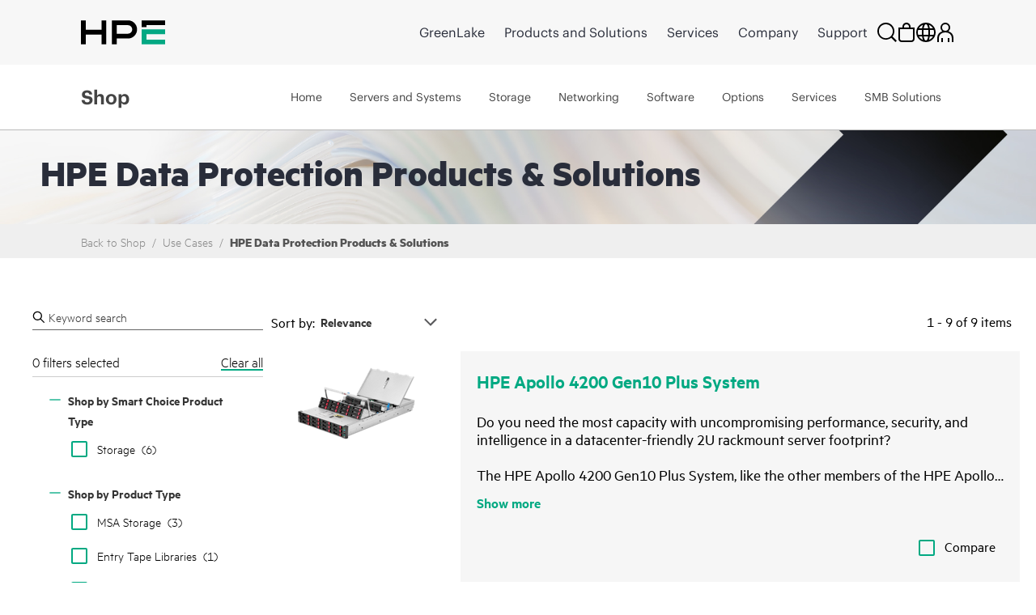

--- FILE ---
content_type: text/javascript
request_url: https://fe-hpe-script.s3.us-east-2.amazonaws.com/b2c/v2/fe_activity_4063-test-skip-checkout-login_c.min.js?_t=5899902
body_size: 249
content:
!function(){"use strict";try{}catch(t){console.error("Error loading activity 4063-test-skip-checkout-login:",t)}}();
//# sourceMappingURL=https://fe-hpe-script.s3.us-east-2.amazonaws.com/b2c/v2/fe_activity_4063-test-skip-checkout-login_c.min.js.map


--- FILE ---
content_type: text/javascript
request_url: https://fe-hpe-script.s3.us-east-2.amazonaws.com/fe_altloader.js
body_size: 124732
content:
!function(){"use strict";function e(e,t){return t.forEach((function(t){t&&"string"!=typeof t&&!Array.isArray(t)&&Object.keys(t).forEach((function(n){if("default"!==n&&!(n in e)){var i=Object.getOwnPropertyDescriptor(t,n);Object.defineProperty(e,n,i.get?i:{enumerable:!0,get:function(){return t[n]}})}}))})),Object.freeze(e)}function t(e,t){(null==t||t>e.length)&&(t=e.length);for(var n=0,i=Array(t);n<t;n++)i[n]=e[n];return i}function n(e,t,n,i,r,a,o){try{var s=e[a](o),c=s.value}catch(e){return void n(e)}s.done?t(c):Promise.resolve(c).then(i,r)}function i(e){return function(){var t=this,i=arguments;return new Promise((function(r,a){var o=e.apply(t,i);function s(e){n(o,r,a,s,c,"next",e)}function c(e){n(o,r,a,s,c,"throw",e)}s(void 0)}))}}function r(e,t){var n="undefined"!=typeof Symbol&&e[Symbol.iterator]||e["@@iterator"];if(!n){if(Array.isArray(e)||(n=_(e))||t){n&&(e=n);var i=0,r=function(){};return{s:r,n:function(){return i>=e.length?{done:!0}:{done:!1,value:e[i++]}},e:function(e){throw e},f:r}}throw new TypeError("Invalid attempt to iterate non-iterable instance.\nIn order to be iterable, non-array objects must have a [Symbol.iterator]() method.")}var a,o=!0,s=!1;return{s:function(){n=n.call(e)},n:function(){var e=n.next();return o=e.done,e},e:function(e){s=!0,a=e},f:function(){try{o||null==n.return||n.return()}finally{if(s)throw a}}}}function a(e,t,n){return(t=function(e){var t=function(e,t){if("object"!=typeof e||!e)return e;var n=e[Symbol.toPrimitive];if(void 0!==n){var i=n.call(e,t||"default");if("object"!=typeof i)return i;throw new TypeError("@@toPrimitive must return a primitive value.")}return("string"===t?String:Number)(e)}(e,"string");return"symbol"==typeof t?t:t+""}(t))in e?Object.defineProperty(e,t,{value:n,enumerable:!0,configurable:!0,writable:!0}):e[t]=n,e}function o(e,t){var n=Object.keys(e);if(Object.getOwnPropertySymbols){var i=Object.getOwnPropertySymbols(e);t&&(i=i.filter((function(t){return Object.getOwnPropertyDescriptor(e,t).enumerable}))),n.push.apply(n,i)}return n}function s(e){for(var t=1;t<arguments.length;t++){var n=null!=arguments[t]?arguments[t]:{};t%2?o(Object(n),!0).forEach((function(t){a(e,t,n[t])})):Object.getOwnPropertyDescriptors?Object.defineProperties(e,Object.getOwnPropertyDescriptors(n)):o(Object(n)).forEach((function(t){Object.defineProperty(e,t,Object.getOwnPropertyDescriptor(n,t))}))}return e}function c(){c=function(){return t};var e,t={},n=Object.prototype,i=n.hasOwnProperty,r=Object.defineProperty||function(e,t,n){e[t]=n.value},a="function"==typeof Symbol?Symbol:{},o=a.iterator||"@@iterator",s=a.asyncIterator||"@@asyncIterator",l=a.toStringTag||"@@toStringTag";function u(e,t,n){return Object.defineProperty(e,t,{value:n,enumerable:!0,configurable:!0,writable:!0}),e[t]}try{u({},"")}catch(e){u=function(e,t,n){return e[t]=n}}function d(e,t,n,i){var a=t&&t.prototype instanceof g?t:g,o=Object.create(a.prototype),s=new S(i||[]);return r(o,"_invoke",{value:B(e,n,s)}),o}function _(e,t,n){try{return{type:"normal",arg:e.call(t,n)}}catch(e){return{type:"throw",arg:e}}}t.wrap=d;var m="suspendedStart",f="suspendedYield",p="executing",v="completed",h={};function g(){}function y(){}function b(){}var w={};u(w,o,(function(){return this}));var O=Object.getPrototypeOf,C=O&&O(O(k([])));C&&C!==n&&i.call(C,o)&&(w=C);var P=b.prototype=g.prototype=Object.create(w);function R(e){["next","throw","return"].forEach((function(t){u(e,t,(function(e){return this._invoke(t,e)}))}))}function D(e,t){function n(r,a,o,s){var c=_(e[r],e,a);if("throw"!==c.type){var l=c.arg,u=l.value;return u&&"object"==typeof u&&i.call(u,"__await")?t.resolve(u.__await).then((function(e){n("next",e,o,s)}),(function(e){n("throw",e,o,s)})):t.resolve(u).then((function(e){l.value=e,o(l)}),(function(e){return n("throw",e,o,s)}))}s(c.arg)}var a;r(this,"_invoke",{value:function(e,i){function r(){return new t((function(t,r){n(e,i,t,r)}))}return a=a?a.then(r,r):r()}})}function B(t,n,i){var r=m;return function(a,o){if(r===p)throw Error("Generator is already running");if(r===v){if("throw"===a)throw o;return{value:e,done:!0}}for(i.method=a,i.arg=o;;){var s=i.delegate;if(s){var c=x(s,i);if(c){if(c===h)continue;return c}}if("next"===i.method)i.sent=i._sent=i.arg;else if("throw"===i.method){if(r===m)throw r=v,i.arg;i.dispatchException(i.arg)}else"return"===i.method&&i.abrupt("return",i.arg);r=p;var l=_(t,n,i);if("normal"===l.type){if(r=i.done?v:f,l.arg===h)continue;return{value:l.arg,done:i.done}}"throw"===l.type&&(r=v,i.method="throw",i.arg=l.arg)}}}function x(t,n){var i=n.method,r=t.iterator[i];if(r===e)return n.delegate=null,"throw"===i&&t.iterator.return&&(n.method="return",n.arg=e,x(t,n),"throw"===n.method)||"return"!==i&&(n.method="throw",n.arg=new TypeError("The iterator does not provide a '"+i+"' method")),h;var a=_(r,t.iterator,n.arg);if("throw"===a.type)return n.method="throw",n.arg=a.arg,n.delegate=null,h;var o=a.arg;return o?o.done?(n[t.resultName]=o.value,n.next=t.nextLoc,"return"!==n.method&&(n.method="next",n.arg=e),n.delegate=null,h):o:(n.method="throw",n.arg=new TypeError("iterator result is not an object"),n.delegate=null,h)}function E(e){var t={tryLoc:e[0]};1 in e&&(t.catchLoc=e[1]),2 in e&&(t.finallyLoc=e[2],t.afterLoc=e[3]),this.tryEntries.push(t)}function A(e){var t=e.completion||{};t.type="normal",delete t.arg,e.completion=t}function S(e){this.tryEntries=[{tryLoc:"root"}],e.forEach(E,this),this.reset(!0)}function k(t){if(t||""===t){var n=t[o];if(n)return n.call(t);if("function"==typeof t.next)return t;if(!isNaN(t.length)){var r=-1,a=function n(){for(;++r<t.length;)if(i.call(t,r))return n.value=t[r],n.done=!1,n;return n.value=e,n.done=!0,n};return a.next=a}}throw new TypeError(typeof t+" is not iterable")}return y.prototype=b,r(P,"constructor",{value:b,configurable:!0}),r(b,"constructor",{value:y,configurable:!0}),y.displayName=u(b,l,"GeneratorFunction"),t.isGeneratorFunction=function(e){var t="function"==typeof e&&e.constructor;return!!t&&(t===y||"GeneratorFunction"===(t.displayName||t.name))},t.mark=function(e){return Object.setPrototypeOf?Object.setPrototypeOf(e,b):(e.__proto__=b,u(e,l,"GeneratorFunction")),e.prototype=Object.create(P),e},t.awrap=function(e){return{__await:e}},R(D.prototype),u(D.prototype,s,(function(){return this})),t.AsyncIterator=D,t.async=function(e,n,i,r,a){void 0===a&&(a=Promise);var o=new D(d(e,n,i,r),a);return t.isGeneratorFunction(n)?o:o.next().then((function(e){return e.done?e.value:o.next()}))},R(P),u(P,l,"Generator"),u(P,o,(function(){return this})),u(P,"toString",(function(){return"[object Generator]"})),t.keys=function(e){var t=Object(e),n=[];for(var i in t)n.push(i);return n.reverse(),function e(){for(;n.length;){var i=n.pop();if(i in t)return e.value=i,e.done=!1,e}return e.done=!0,e}},t.values=k,S.prototype={constructor:S,reset:function(t){if(this.prev=0,this.next=0,this.sent=this._sent=e,this.done=!1,this.delegate=null,this.method="next",this.arg=e,this.tryEntries.forEach(A),!t)for(var n in this)"t"===n.charAt(0)&&i.call(this,n)&&!isNaN(+n.slice(1))&&(this[n]=e)},stop:function(){this.done=!0;var e=this.tryEntries[0].completion;if("throw"===e.type)throw e.arg;return this.rval},dispatchException:function(t){if(this.done)throw t;var n=this;function r(i,r){return s.type="throw",s.arg=t,n.next=i,r&&(n.method="next",n.arg=e),!!r}for(var a=this.tryEntries.length-1;a>=0;--a){var o=this.tryEntries[a],s=o.completion;if("root"===o.tryLoc)return r("end");if(o.tryLoc<=this.prev){var c=i.call(o,"catchLoc"),l=i.call(o,"finallyLoc");if(c&&l){if(this.prev<o.catchLoc)return r(o.catchLoc,!0);if(this.prev<o.finallyLoc)return r(o.finallyLoc)}else if(c){if(this.prev<o.catchLoc)return r(o.catchLoc,!0)}else{if(!l)throw Error("try statement without catch or finally");if(this.prev<o.finallyLoc)return r(o.finallyLoc)}}}},abrupt:function(e,t){for(var n=this.tryEntries.length-1;n>=0;--n){var r=this.tryEntries[n];if(r.tryLoc<=this.prev&&i.call(r,"finallyLoc")&&this.prev<r.finallyLoc){var a=r;break}}a&&("break"===e||"continue"===e)&&a.tryLoc<=t&&t<=a.finallyLoc&&(a=null);var o=a?a.completion:{};return o.type=e,o.arg=t,a?(this.method="next",this.next=a.finallyLoc,h):this.complete(o)},complete:function(e,t){if("throw"===e.type)throw e.arg;return"break"===e.type||"continue"===e.type?this.next=e.arg:"return"===e.type?(this.rval=this.arg=e.arg,this.method="return",this.next="end"):"normal"===e.type&&t&&(this.next=t),h},finish:function(e){for(var t=this.tryEntries.length-1;t>=0;--t){var n=this.tryEntries[t];if(n.finallyLoc===e)return this.complete(n.completion,n.afterLoc),A(n),h}},catch:function(e){for(var t=this.tryEntries.length-1;t>=0;--t){var n=this.tryEntries[t];if(n.tryLoc===e){var i=n.completion;if("throw"===i.type){var r=i.arg;A(n)}return r}}throw Error("illegal catch attempt")},delegateYield:function(t,n,i){return this.delegate={iterator:k(t),resultName:n,nextLoc:i},"next"===this.method&&(this.arg=e),h}},t}function l(e,t){return function(e){if(Array.isArray(e))return e}(e)||function(e,t){var n=null==e?null:"undefined"!=typeof Symbol&&e[Symbol.iterator]||e["@@iterator"];if(null!=n){var i,r,a,o,s=[],c=!0,l=!1;try{if(a=(n=n.call(e)).next,0===t);else for(;!(c=(i=a.call(n)).done)&&(s.push(i.value),s.length!==t);c=!0);}catch(e){l=!0,r=e}finally{try{if(!c&&null!=n.return&&(o=n.return(),Object(o)!==o))return}finally{if(l)throw r}}return s}}(e,t)||_(e,t)||function(){throw new TypeError("Invalid attempt to destructure non-iterable instance.\nIn order to be iterable, non-array objects must have a [Symbol.iterator]() method.")}()}function u(e){return function(e){if(Array.isArray(e))return t(e)}(e)||function(e){if("undefined"!=typeof Symbol&&null!=e[Symbol.iterator]||null!=e["@@iterator"])return Array.from(e)}(e)||_(e)||function(){throw new TypeError("Invalid attempt to spread non-iterable instance.\nIn order to be iterable, non-array objects must have a [Symbol.iterator]() method.")}()}function d(e){return d="function"==typeof Symbol&&"symbol"==typeof Symbol.iterator?function(e){return typeof e}:function(e){return e&&"function"==typeof Symbol&&e.constructor===Symbol&&e!==Symbol.prototype?"symbol":typeof e},d(e)}function _(e,n){if(e){if("string"==typeof e)return t(e,n);var i={}.toString.call(e).slice(8,-1);return"Object"===i&&e.constructor&&(i=e.constructor.name),"Map"===i||"Set"===i?Array.from(e):"Arguments"===i||/^(?:Ui|I)nt(?:8|16|32)(?:Clamped)?Array$/.test(i)?t(e,n):void 0}}var m="undefined"!=typeof globalThis?globalThis:"undefined"!=typeof window?window:"undefined"!=typeof global?global:"undefined"!=typeof self?self:{},f={},p={};Object.defineProperty(p,"__esModule",{value:!0});const v={set({name:e,value:t="",optDays:n,domain:i}){let r=`${e}=${t}`;if(n){const e=new Date;e.setTime(e.getTime()+24*n*60*60*1e3),r+=`; expires=${e.toUTCString()}`}i&&(r+=`; domain=${i}`),document.cookie=`${r}; path=/`},get({name:e}){const t=`${e}=`,n=document.cookie.split(";");for(let e=0;e<n.length;e++){const i=n[e].trim();if(0===i.indexOf(t))return i.substring(t.length,i.length)}return null},del({name:e}){document.cookie=`${e}=; expires=Thu, 01 Jan 1970 00:00:00 UTC; path=/`}};p.default=v;var h={},g={};Object.defineProperty(g,"__esModule",{value:!0});g.default=()=>{const e=window.navigator.userAgent,t=e.indexOf("MSIE "),n=e.indexOf("Trident/"),i=e.indexOf("Edge/");if(t>0)return parseInt(e.substring(t+5,e.indexOf(".",t)),10);if(n>0){const t=e.indexOf("rv:");return parseInt(e.substring(t+3,e.indexOf(".",t)),10)}return i>0&&parseInt(e.substring(i+5,e.indexOf(".",i)),10)};var y=m&&m.__importDefault||function(e){return e&&e.__esModule?e:{default:e}};Object.defineProperty(h,"__esModule",{value:!0});const b=y(p),w=y(g);h.default=({callback:e,cookieExp:t=0,delay:n=5,showOnDelay:i=!1})=>{let r=!1;const a="exitIntent_shown",o=()=>{r||(r=!0,b.default.set({name:a,value:"true",optDays:t}),e())};(e=>{"interactive"===document.readyState||"complete"===document.readyState?e():document.addEventListener("DOMContentLoaded",e)})((()=>{(t<=0?(b.default.del({name:a}),1):window.location.search.includes("crometrics-debug")||"true"!==b.default.get({name:a}))&&(i&&setTimeout((()=>{o()}),1e3*n),document.addEventListener("mouseout",(e=>{((e=e||window.event).clientY<=5||(0,w.default)()&&e.clientY<=50)&&o()}),!1))}))};var O={},C={};Object.defineProperty(C,"__esModule",{value:!0});C.default=({activity:e,error:t})=>{};var P=m&&m.__importDefault||function(e){return e&&e.__esModule?e:{default:e}};Object.defineProperty(O,"__esModule",{value:!0});const R=P(C);O.default=({condition:e,activity:t="",errorHandler:n=null,outTimer:i=1e4})=>{let r=Array.isArray(e)?e:[e],a={};return new Promise(((e,o)=>{const s=new MutationObserver((()=>{r=r.filter((e=>{const t=document.querySelectorAll(e);return!(t.length>0)||(a[e]=t,!1)})),0===r.length&&(s.disconnect(),e(a))}));r.forEach((e=>{const t=document.querySelectorAll(e);t.length>0&&(a[e]=t,r=r.filter((t=>t!==e)))})),0!==r.length?(s.observe(document.body,{childList:!0,subtree:!0}),setTimeout((()=>{if(s.disconnect(),r.length>0){const e=new Error(`Timeout while waiting for selectors: ${r.join(", ")}`);n&&"function"==typeof n?n({activity:t,error:e}):(0,R.default)({activity:t,error:e}),o(e)}}),i)):e(a)}))};var D={},B=m&&m.__importDefault||function(e){return e&&e.__esModule?e:{default:e}};Object.defineProperty(D,"__esModule",{value:!0});const x=B(C);D.default=({selector:e,callback:t,config:n,activity:i=null,errorHandler:r=null})=>{const a={childList:!0,subtree:!0,attributes:!0,...n};try{const n=document.querySelector(e);if(!n)throw new Error(`Target element "${e}" not found.`);const i=new MutationObserver((e=>{e.forEach((e=>{t(e)}))}));return i.observe(n,a),()=>{i.disconnect()}}catch(e){return(r||x.default)({activity:i||"Unknown Activity",error:e instanceof Error?e:new Error("An unknown error occurred")}),null}};var E={},A=m&&m.__importDefault||function(e){return e&&e.__esModule?e:{default:e}};Object.defineProperty(E,"__esModule",{value:!0});const S=A(C);E.default=({callback:e,activity:t,errorHandler:n})=>{if("function"!=typeof e)throw new Error("Callback function must be provided");const i={childList:!0,subtree:!0},r=new MutationObserver((t=>{t.forEach((t=>{const n=window.location.href;if(r.previousUrl!==n){const a=r.previousUrl;r.previousUrl=n,r.disconnect();try{e(a,t)}catch(e){console.log(`Error in callback function: ${e}`)}r.observe(document.documentElement,i)}}))}));try{r.previousUrl=window.location.href,r.observe(document.documentElement,i)}catch(e){const i=e instanceof Error?e:new Error("Unknown error occurred");n&&"function"==typeof n?n({activity:t,error:i}):(0,S.default)({activity:t,error:i})}};var k={},T=m&&m.__importDefault||function(e){return e&&e.__esModule?e:{default:e}};Object.defineProperty(k,"__esModule",{value:!0});const L=T(O),N=T(C);k.default=({conditions:e,callback:t,activity:n=null,errorHandler:i=null,timeout:r=1e4,pollFreq:a=100})=>{if(!Array.isArray(e))throw new TypeError("The first parameter must be an array");if("function"!=typeof t)throw new TypeError("The second parameter must be a function");if("number"!=typeof r||r<1e3)throw new TypeError("The third parameter must be a number greater than or equal to 1000");const o=e.map((e=>"function"==typeof e?new Promise(((t,n)=>{let i,o;const s=()=>{clearInterval(i),clearTimeout(o)};i=setInterval((()=>{try{e()&&(s(),t(!0))}catch(e){s(),n(new Error(`Error executing condition function: ${e}`))}}),a),o=setTimeout((()=>{s(),n(new Error(`Condition function timed out: ${e.toString()}`))}),r)})):(0,L.default)({condition:e,activity:n??void 0,errorHandler:()=>null})));Promise.all(o).then((n=>{const i=e.reduce(((e,t,i)=>{if("string"==typeof t){const t=n[i];t&&"string"==typeof t.selector&&(e[t.selector]=t.elements)}return e}),{});t(i)})).catch((e=>{i&&"function"==typeof i?i({activity:n,error:e}):(0,N.default)({activity:n??void 0,error:e})}))};var I=m&&m.__importDefault||function(e){return e&&e.__esModule?e:{default:e}};Object.defineProperty(f,"__esModule",{value:!0});var M=f.waitForConditions=f.onUrlChange=f.onError=f.observeDom=f.getElement=f.exitIntent=f.cookie=void 0;const j=I(p);var F=f.cookie=j.default;const U=I(h);var H=f.exitIntent=U.default;const Q=I(O);var q=f.getElement=Q.default;const G=I(D);var V=f.observeDom=G.default;const W=I(C);var z=f.onError=W.default;const K=I(E);var J=f.onUrlChange=K.default;const Y=I(k);M=f.waitForConditions=Y.default;var X=e({__proto__:null,get cookie(){return F},default:f,get exitIntent(){return H},get getElement(){return q},get observeDom(){return V},get onError(){return z},get onUrlChange(){return J},get waitForConditions(){return M}},[f]),Z=window,ee=Z.requestAnimationFrame||Z.webkitRequestAnimationFrame||Z.mozRequestAnimationFrame||Z.msRequestAnimationFrame||function(e){return setTimeout(e,16)},te=window,ne=te.cancelAnimationFrame||te.mozCancelAnimationFrame||function(e){clearTimeout(e)};function ie(){for(var e,t,n,i=arguments[0]||{},r=1,a=arguments.length;r<a;r++)if(null!==(e=arguments[r]))for(t in e)i!==(n=e[t])&&void 0!==n&&(i[t]=n);return i}function re(e){return["true","false"].indexOf(e)>=0?JSON.parse(e):e}function ae(e,t,n,i){if(i)try{e.setItem(t,n)}catch(e){}return n}function oe(){var e=document,t=e.body;return t||((t=e.createElement("body")).fake=!0),t}var se=document.documentElement;function ce(e){var t="";return e.fake&&(t=se.style.overflow,e.style.background="",e.style.overflow=se.style.overflow="hidden",se.appendChild(e)),t}function le(e,t){e.fake&&(e.remove(),se.style.overflow=t,se.offsetHeight)}function ue(e,t,n,i){"insertRule"in e?e.insertRule(t+"{"+n+"}",i):e.addRule(t,n,i)}function de(e){return("insertRule"in e?e.cssRules:e.rules).length}function _e(e,t,n){for(var i=0,r=e.length;i<r;i++)t.call(n,e[i],i)}var me="classList"in document.createElement("_"),fe=me?function(e,t){return e.classList.contains(t)}:function(e,t){return e.className.indexOf(t)>=0},pe=me?function(e,t){fe(e,t)||e.classList.add(t)}:function(e,t){fe(e,t)||(e.className+=" "+t)},ve=me?function(e,t){fe(e,t)&&e.classList.remove(t)}:function(e,t){fe(e,t)&&(e.className=e.className.replace(t,""))};function he(e,t){return e.hasAttribute(t)}function ge(e,t){return e.getAttribute(t)}function ye(e){return void 0!==e.item}function be(e,t){if(e=ye(e)||e instanceof Array?e:[e],"[object Object]"===Object.prototype.toString.call(t))for(var n=e.length;n--;)for(var i in t)e[n].setAttribute(i,t[i])}function we(e,t){e=ye(e)||e instanceof Array?e:[e];for(var n=(t=t instanceof Array?t:[t]).length,i=e.length;i--;)for(var r=n;r--;)e[i].removeAttribute(t[r])}function Oe(e){for(var t=[],n=0,i=e.length;n<i;n++)t.push(e[n]);return t}function Ce(e,t){"none"!==e.style.display&&(e.style.display="none")}function Pe(e,t){"none"===e.style.display&&(e.style.display="")}function Re(e){return"none"!==window.getComputedStyle(e).display}function De(e){if("string"==typeof e){var t=[e],n=e.charAt(0).toUpperCase()+e.substr(1);["Webkit","Moz","ms","O"].forEach((function(i){"ms"===i&&"transform"!==e||t.push(i+n)})),e=t}var i=document.createElement("fakeelement");e.length;for(var r=0;r<e.length;r++){var a=e[r];if(void 0!==i.style[a])return a}return!1}function Be(e,t){var n=!1;return/^Webkit/.test(e)?n="webkit"+t+"End":/^O/.test(e)?n="o"+t+"End":e&&(n=t.toLowerCase()+"end"),n}var xe=!1;try{var Ee=Object.defineProperty({},"passive",{get:function(){xe=!0}});window.addEventListener("test",null,Ee)}catch(e){}var Ae=!!xe&&{passive:!0};function Se(e,t,n){for(var i in t){var r=["touchstart","touchmove"].indexOf(i)>=0&&!n&&Ae;e.addEventListener(i,t[i],r)}}function ke(e,t){for(var n in t){var i=["touchstart","touchmove"].indexOf(n)>=0&&Ae;e.removeEventListener(n,t[n],i)}}function Te(){return{topics:{},on:function(e,t){this.topics[e]=this.topics[e]||[],this.topics[e].push(t)},off:function(e,t){if(this.topics[e])for(var n=0;n<this.topics[e].length;n++)if(this.topics[e][n]===t){this.topics[e].splice(n,1);break}},emit:function(e,t){t.type=e,this.topics[e]&&this.topics[e].forEach((function(n){n(t,e)}))}}}Object.keys||(Object.keys=function(e){var t=[];for(var n in e)Object.prototype.hasOwnProperty.call(e,n)&&t.push(n);return t}),"remove"in Element.prototype||(Element.prototype.remove=function(){this.parentNode&&this.parentNode.removeChild(this)});var Le,Ne,Ie,Me,je,Fe,Ue,He,Qe,qe,Ge,Ve,We=function(e){e=ie({container:".slider",mode:"carousel",axis:"horizontal",items:1,gutter:0,edgePadding:0,fixedWidth:!1,autoWidth:!1,viewportMax:!1,slideBy:1,center:!1,controls:!0,controlsPosition:"top",controlsText:["prev","next"],controlsContainer:!1,prevButton:!1,nextButton:!1,nav:!0,navPosition:"top",navContainer:!1,navAsThumbnails:!1,arrowKeys:!1,speed:300,autoplay:!1,autoplayPosition:"top",autoplayTimeout:5e3,autoplayDirection:"forward",autoplayText:["start","stop"],autoplayHoverPause:!1,autoplayButton:!1,autoplayButtonOutput:!0,autoplayResetOnVisibility:!0,animateIn:"tns-fadeIn",animateOut:"tns-fadeOut",animateNormal:"tns-normal",animateDelay:!1,loop:!0,rewind:!1,autoHeight:!1,responsive:!1,lazyload:!1,lazyloadSelector:".tns-lazy-img",touch:!0,mouseDrag:!1,swipeAngle:15,nested:!1,preventActionWhenRunning:!1,preventScrollOnTouch:!1,freezable:!0,onInit:!1,useLocalStorage:!0,nonce:!1},e||{});var t=document,n=window,i={ENTER:13,SPACE:32,LEFT:37,RIGHT:39},r={},a=e.useLocalStorage;if(a){var o=navigator.userAgent,s=new Date;try{(r=n.localStorage)?(r.setItem(s,s),a=r.getItem(s)==s,r.removeItem(s)):a=!1,a||(r={})}catch(e){a=!1}a&&(r.tnsApp&&r.tnsApp!==o&&["tC","tPL","tMQ","tTf","t3D","tTDu","tTDe","tADu","tADe","tTE","tAE"].forEach((function(e){r.removeItem(e)})),localStorage.tnsApp=o)}var c=r.tC?re(r.tC):ae(r,"tC",function(){var e=document,t=oe(),n=ce(t),i=e.createElement("div"),r=!1;t.appendChild(i);try{for(var a,o="(10px * 10)",s=["calc"+o,"-moz-calc"+o,"-webkit-calc"+o],c=0;c<3;c++)if(a=s[c],i.style.width=a,100===i.offsetWidth){r=a.replace(o,"");break}}catch(e){}return t.fake?le(t,n):i.remove(),r}(),a),l=r.tPL?re(r.tPL):ae(r,"tPL",function(){var e,t=document,n=oe(),i=ce(n),r=t.createElement("div"),a=t.createElement("div"),o="";r.className="tns-t-subp2",a.className="tns-t-ct";for(var s=0;s<70;s++)o+="<div></div>";return a.innerHTML=o,r.appendChild(a),n.appendChild(r),e=Math.abs(r.getBoundingClientRect().left-a.children[67].getBoundingClientRect().left)<2,n.fake?le(n,i):r.remove(),e}(),a),u=r.tMQ?re(r.tMQ):ae(r,"tMQ",function(){if(window.matchMedia||window.msMatchMedia)return!0;var e,t=document,n=oe(),i=ce(n),r=t.createElement("div"),a=t.createElement("style"),o="@media all and (min-width:1px){.tns-mq-test{position:absolute}}";return a.type="text/css",r.className="tns-mq-test",n.appendChild(a),n.appendChild(r),a.styleSheet?a.styleSheet.cssText=o:a.appendChild(t.createTextNode(o)),e=window.getComputedStyle?window.getComputedStyle(r).position:r.currentStyle.position,n.fake?le(n,i):r.remove(),"absolute"===e}(),a),d=r.tTf?re(r.tTf):ae(r,"tTf",De("transform"),a),_=r.t3D?re(r.t3D):ae(r,"t3D",function(e){if(!e)return!1;if(!window.getComputedStyle)return!1;var t,n=document,i=oe(),r=ce(i),a=n.createElement("p"),o=e.length>9?"-"+e.slice(0,-9).toLowerCase()+"-":"";return o+="transform",i.insertBefore(a,null),a.style[e]="translate3d(1px,1px,1px)",t=window.getComputedStyle(a).getPropertyValue(o),i.fake?le(i,r):a.remove(),void 0!==t&&t.length>0&&"none"!==t}(d),a),m=r.tTDu?re(r.tTDu):ae(r,"tTDu",De("transitionDuration"),a),f=r.tTDe?re(r.tTDe):ae(r,"tTDe",De("transitionDelay"),a),p=r.tADu?re(r.tADu):ae(r,"tADu",De("animationDuration"),a),v=r.tADe?re(r.tADe):ae(r,"tADe",De("animationDelay"),a),h=r.tTE?re(r.tTE):ae(r,"tTE",Be(m,"Transition"),a),g=r.tAE?re(r.tAE):ae(r,"tAE",Be(p,"Animation"),a),y=n.console&&"function"==typeof n.console.warn,b=["container","controlsContainer","prevButton","nextButton","navContainer","autoplayButton"],w={};if(b.forEach((function(n){if("string"==typeof e[n]){var i=e[n],r=t.querySelector(i);if(w[n]=i,!r||!r.nodeName)return void(y&&console.warn("Can't find",e[n]));e[n]=r}})),!(e.container.children.length<1)){var O=e.responsive,C=e.nested,P="carousel"===e.mode;if(O){0 in O&&(e=ie(e,O[0]),delete O[0]);var R={};for(var D in O){var B=O[D];B="number"==typeof B?{items:B}:B,R[D]=B}O=R,R=null}if(P||function e(t){for(var n in t)P||("slideBy"===n&&(t[n]="page"),"edgePadding"===n&&(t[n]=!1),"autoHeight"===n&&(t[n]=!1)),"responsive"===n&&e(t[n])}(e),!P){e.axis="horizontal",e.slideBy="page",e.edgePadding=!1;var x=e.animateIn,E=e.animateOut,A=e.animateDelay,S=e.animateNormal}var k,T,L="horizontal"===e.axis,N=t.createElement("div"),I=t.createElement("div"),M=e.container,j=M.parentNode,F=M.outerHTML,U=M.children,H=U.length,Q=kn(),q=!1;O&&Zn(),P&&(M.className+=" tns-vpfix");var G,V,W,z,K,$=e.autoWidth,J=Mn("fixedWidth"),Y=Mn("edgePadding"),X=Mn("gutter"),Z=Nn(),te=Mn("center"),se=$?1:Math.floor(Mn("items")),me=Mn("slideBy"),ye=e.viewportMax||e.fixedWidthViewportWidth,xe=Mn("arrowKeys"),Ee=Mn("speed"),Ae=e.rewind,Le=!Ae&&e.loop,Ne=Mn("autoHeight"),Ie=Mn("controls"),Me=Mn("controlsText"),je=Mn("nav"),Fe=Mn("touch"),Ue=Mn("mouseDrag"),He=Mn("autoplay"),Qe=Mn("autoplayTimeout"),qe=Mn("autoplayText"),Ge=Mn("autoplayHoverPause"),Ve=Mn("autoplayResetOnVisibility"),ze=(z=Mn("nonce"),K=document.createElement("style"),z&&K.setAttribute("nonce",z),document.querySelector("head").appendChild(K),K.sheet?K.sheet:K.styleSheet),Ke=e.lazyload,$e=e.lazyloadSelector,Je=[],Ye=Le?(V=function(){if($||J&&!ye)return H-1;var t=J?"fixedWidth":"items",n=[];if((J||e[t]<H)&&n.push(e[t]),O)for(var i in O){var r=O[i][t];r&&(J||r<H)&&n.push(r)}return n.length||n.push(0),Math.ceil(J?ye/Math.min.apply(null,n):Math.max.apply(null,n))}(),W=P?Math.ceil((5*V-H)/2):4*V-H,W=Math.max(V,W),In("edgePadding")?W+1:W):0,Xe=P?H+2*Ye:H+Ye,Ze=!(!J&&!$||Le),et=J?Ri():null,tt=!P||!Le,nt=L?"left":"top",it="",rt="",at=J?function(){return te&&!Le?H-1:Math.ceil(-et/(J+X))}:$?function(){for(var e=0;e<Xe;e++)if(G[e]>=-et)return e}:function(){return te&&P&&!Le?H-1:Le||P?Math.max(0,Xe-Math.ceil(se)):Xe-1},ot=En(Mn("startIndex")),st=ot;xn();var ct,lt,ut,dt=0,_t=$?null:at(),mt=e.preventActionWhenRunning,ft=e.swipeAngle,pt=!ft||"?",vt=!1,ht=e.onInit,gt=new Te,yt=" tns-slider tns-"+e.mode,bt=M.id||(ut=window.tnsId,window.tnsId=ut?ut+1:1,"tns"+window.tnsId),wt=Mn("disable"),Ot=!1,Ct=e.freezable,Pt=!(!Ct||$)&&Xn(),Rt=!1,Dt={click:Li,keydown:function(e){e=Qi(e);var t=[i.LEFT,i.RIGHT].indexOf(e.keyCode);t>=0&&(0===t?Kt.disabled||Li(e,-1):$t.disabled||Li(e,1))}},Bt={click:function(e){if(vt){if(mt)return;ki()}var t=qi(e=Qi(e));for(;t!==Zt&&!he(t,"data-nav");)t=t.parentNode;if(he(t,"data-nav")){var n=rn=Number(ge(t,"data-nav")),i=J||$?n*H/tn:n*se;Ti(Nt?n:Math.min(Math.ceil(i),H-1),e),an===n&&(dn&&Fi(),rn=-1)}},keydown:function(e){e=Qi(e);var n=t.activeElement;if(!he(n,"data-nav"))return;var r=[i.LEFT,i.RIGHT,i.ENTER,i.SPACE].indexOf(e.keyCode),a=Number(ge(n,"data-nav"));r>=0&&(0===r?a>0&&Hi(Xt[a-1]):1===r?a<tn-1&&Hi(Xt[a+1]):(rn=a,Ti(a,e)))}},xt={mouseover:function(){dn&&(Ii(),_n=!0)},mouseout:function(){_n&&(Ni(),_n=!1)}},Et={visibilitychange:function(){t.hidden?dn&&(Ii(),fn=!0):fn&&(Ni(),fn=!1)}},At={keydown:function(e){e=Qi(e);var t=[i.LEFT,i.RIGHT].indexOf(e.keyCode);t>=0&&Li(e,0===t?-1:1)}},St={touchstart:zi,touchmove:Ki,touchend:Ji,touchcancel:Ji},kt={mousedown:zi,mousemove:Ki,mouseup:Ji,mouseleave:Ji},Tt=In("controls"),Lt=In("nav"),Nt=!!$||e.navAsThumbnails,It=In("autoplay"),Mt=In("touch"),jt=In("mouseDrag"),Ft="tns-slide-active",Ut="tns-slide-cloned",Ht="tns-complete",Qt={load:function(e){ci(qi(e))},error:function(e){t=qi(e),pe(t,"failed"),li(t);var t}},qt="force"===e.preventScrollOnTouch;if(Tt)var Gt,Vt,Wt=e.controlsContainer,zt=e.controlsContainer?e.controlsContainer.outerHTML:"",Kt=e.prevButton,$t=e.nextButton,Jt=e.prevButton?e.prevButton.outerHTML:"",Yt=e.nextButton?e.nextButton.outerHTML:"";if(Lt)var Xt,Zt=e.navContainer,en=e.navContainer?e.navContainer.outerHTML:"",tn=$?H:Xi(),nn=0,rn=-1,an=Sn(),on=an,sn="tns-nav-active",cn="Carousel Page ",ln=" (Current Slide)";if(It)var un,dn,_n,mn,fn,pn="forward"===e.autoplayDirection?1:-1,vn=e.autoplayButton,hn=e.autoplayButton?e.autoplayButton.outerHTML:"",gn=["<span class='tns-visually-hidden'>"," animation</span>"];if(Mt||jt)var yn,bn,wn={},On={},Cn=!1,Pn=L?function(e,t){return e.x-t.x}:function(e,t){return e.y-t.y};$||Bn(wt||Pt),d&&(nt=d,it="translate",_?(it+=L?"3d(":"3d(0px, ",rt=L?", 0px, 0px)":", 0px)"):(it+=L?"X(":"Y(",rt=")")),P&&(M.className=M.className.replace("tns-vpfix","")),function(){In("gutter"),N.className="tns-outer",I.className="tns-inner",N.id=bt+"-ow",I.id=bt+"-iw",""===M.id&&(M.id=bt);yt+=l||$?" tns-subpixel":" tns-no-subpixel",yt+=c?" tns-calc":" tns-no-calc",$&&(yt+=" tns-autowidth");yt+=" tns-"+e.axis,M.className+=yt,P?((k=t.createElement("div")).id=bt+"-mw",k.className="tns-ovh",N.appendChild(k),k.appendChild(I)):N.appendChild(I);if(Ne){(k||I).className+=" tns-ah"}if(j.insertBefore(N,M),I.appendChild(M),_e(U,(function(e,t){pe(e,"tns-item"),e.id||(e.id=bt+"-item"+t),!P&&S&&pe(e,S),be(e,{"aria-hidden":"true",tabindex:"-1"})})),Ye){for(var n=t.createDocumentFragment(),i=t.createDocumentFragment(),r=Ye;r--;){var a=r%H,o=U[a].cloneNode(!0);if(pe(o,Ut),we(o,"id"),i.insertBefore(o,i.firstChild),P){var s=U[H-1-a].cloneNode(!0);pe(s,Ut),we(s,"id"),n.appendChild(s)}}M.insertBefore(n,M.firstChild),M.appendChild(i),U=M.children}}(),function(){if(!P)for(var t=ot,i=ot+Math.min(H,se);t<i;t++){var r=U[t];r.style.left=100*(t-ot)/se+"%",pe(r,x),ve(r,S)}L&&(l||$?(ue(ze,"#"+bt+" > .tns-item","font-size:"+n.getComputedStyle(U[0]).fontSize+";",de(ze)),ue(ze,"#"+bt,"font-size:0;",de(ze))):P&&_e(U,(function(e,t){e.style.marginLeft=function(e){return c?c+"("+100*e+"% / "+Xe+")":100*e/Xe+"%"}(t)})));if(u){if(m){var a=k&&e.autoHeight?qn(e.speed):"";ue(ze,"#"+bt+"-mw",a,de(ze))}a=jn(e.edgePadding,e.gutter,e.fixedWidth,e.speed,e.autoHeight),ue(ze,"#"+bt+"-iw",a,de(ze)),P&&(a=L&&!$?"width:"+Fn(e.fixedWidth,e.gutter,e.items)+";":"",m&&(a+=qn(Ee)),ue(ze,"#"+bt,a,de(ze))),a=L&&!$?Un(e.fixedWidth,e.gutter,e.items):"",e.gutter&&(a+=Hn(e.gutter)),P||(m&&(a+=qn(Ee)),p&&(a+=Gn(Ee))),a&&ue(ze,"#"+bt+" > .tns-item",a,de(ze))}else{P&&Ne&&(k.style[m]=Ee/1e3+"s"),I.style.cssText=jn(Y,X,J,Ne),P&&L&&!$&&(M.style.width=Fn(J,X,se));a=L&&!$?Un(J,X,se):"";X&&(a+=Hn(X)),a&&ue(ze,"#"+bt+" > .tns-item",a,de(ze))}if(O&&u)for(var o in O){o=parseInt(o);var s=O[o],d=(a="",""),_="",f="",v="",h=$?null:Mn("items",o),g=Mn("fixedWidth",o),y=Mn("speed",o),b=Mn("edgePadding",o),w=Mn("autoHeight",o),C=Mn("gutter",o);m&&k&&Mn("autoHeight",o)&&"speed"in s&&(d="#"+bt+"-mw{"+qn(y)+"}"),("edgePadding"in s||"gutter"in s)&&(_="#"+bt+"-iw{"+jn(b,C,g,y,w)+"}"),P&&L&&!$&&("fixedWidth"in s||"items"in s||J&&"gutter"in s)&&(f="width:"+Fn(g,C,h)+";"),m&&"speed"in s&&(f+=qn(y)),f&&(f="#"+bt+"{"+f+"}"),("fixedWidth"in s||J&&"gutter"in s||!P&&"items"in s)&&(v+=Un(g,C,h)),"gutter"in s&&(v+=Hn(C)),!P&&"speed"in s&&(m&&(v+=qn(y)),p&&(v+=Gn(y))),v&&(v="#"+bt+" > .tns-item{"+v+"}"),(a=d+_+f+v)&&ze.insertRule("@media (min-width: "+o/16+"em) {"+a+"}",ze.cssRules.length)}}(),Vn();var Rn=Le?P?function(){var e=dt,t=_t;e+=me,t-=me,Y?(e+=1,t-=1):J&&(Z+X)%(J+X)&&(t-=1),Ye&&(ot>t?ot-=H:ot<e&&(ot+=H))}:function(){if(ot>_t)for(;ot>=dt+H;)ot-=H;else if(ot<dt)for(;ot<=_t-H;)ot+=H}:function(){ot=Math.max(dt,Math.min(_t,ot))},Dn=P?function(){var e,t,n,i,r,a,o,s,c,l,u;Ci(M,""),m||!Ee?(xi(),Ee&&Re(M)||ki()):(e=M,t=nt,n=it,i=rt,r=Di(),a=Ee,o=ki,s=Math.min(a,10),c=r.indexOf("%")>=0?"%":"px",r=r.replace(c,""),l=Number(e.style[t].replace(n,"").replace(i,"").replace(c,"")),u=(r-l)/a*s,setTimeout((function r(){a-=s,l+=u,e.style[t]=n+l+c+i,a>0?setTimeout(r,s):o()}),s)),L||Yi()}:function(){Je=[];var e={};e[h]=e[g]=ki,ke(U[st],e),Se(U[ot],e),Ei(st,x,E,!0),Ei(ot,S,x),h&&g&&Ee&&Re(M)||ki()};return{version:"2.9.4",getInfo:er,events:gt,goTo:Ti,play:function(){He&&!dn&&(ji(),mn=!1)},pause:function(){dn&&(Fi(),mn=!0)},isOn:q,updateSliderHeight:pi,refresh:Vn,destroy:function(){if(ze.disabled=!0,ze.ownerNode&&ze.ownerNode.remove(),ke(n,{resize:Jn}),xe&&ke(t,At),Wt&&ke(Wt,Dt),Zt&&ke(Zt,Bt),ke(M,xt),ke(M,Et),vn&&ke(vn,{click:Ui}),He&&clearInterval(un),P&&h){var i={};i[h]=ki,ke(M,i)}Fe&&ke(M,St),Ue&&ke(M,kt);var r=[F,zt,Jt,Yt,en,hn];for(var a in b.forEach((function(t,n){var i="container"===t?N:e[t];if("object"==typeof i&&i){var a=!!i.previousElementSibling&&i.previousElementSibling,o=i.parentNode;i.outerHTML=r[n],e[t]=a?a.nextElementSibling:o.firstElementChild}})),b=x=E=A=S=L=N=I=M=j=F=U=H=T=Q=$=J=Y=X=Z=se=me=ye=xe=Ee=Ae=Le=Ne=ze=Ke=G=Je=Ye=Xe=Ze=et=tt=nt=it=rt=at=ot=st=dt=_t=ft=pt=vt=ht=gt=yt=bt=wt=Ot=Ct=Pt=Rt=Dt=Bt=xt=Et=At=St=kt=Tt=Lt=Nt=It=Mt=jt=Ft=Ht=Qt=ct=Ie=Me=Wt=zt=Kt=$t=Gt=Vt=je=Zt=en=Xt=tn=nn=rn=an=on=sn=cn=ln=He=Qe=pn=qe=Ge=vn=hn=Ve=gn=un=dn=_n=mn=fn=wn=On=yn=Cn=bn=Pn=Fe=Ue=null,this)"rebuild"!==a&&(this[a]=null);q=!1},rebuild:function(){return We(ie(e,w))}}}function Bn(e){e&&(Ie=je=Fe=Ue=xe=He=Ge=Ve=!1)}function xn(){for(var e=P?ot-Ye:ot;e<0;)e+=H;return e%H+1}function En(e){return e=e?Math.max(0,Math.min(Le?H-1:H-se,e)):0,P?e+Ye:e}function An(e){for(null==e&&(e=ot),P&&(e-=Ye);e<0;)e+=H;return Math.floor(e%H)}function Sn(){var e,t=An();return e=Nt?t:J||$?Math.ceil((t+1)*tn/H-1):Math.floor(t/se),!Le&&P&&ot===_t&&(e=tn-1),e}function kn(){return n.innerWidth||t.documentElement.clientWidth||t.body.clientWidth}function Tn(e){return"top"===e?"afterbegin":"beforeend"}function Ln(e){if(null!=e){var n,i,r=t.createElement("div");return e.appendChild(r),i=(n=r.getBoundingClientRect()).right-n.left,r.remove(),i||Ln(e.parentNode)}}function Nn(){var e=Y?2*Y-X:0;return Ln(j)-e}function In(t){if(e[t])return!0;if(O)for(var n in O)if(O[n][t])return!0;return!1}function Mn(t,n){if(null==n&&(n=Q),"items"===t&&J)return Math.floor((Z+X)/(J+X))||1;var i=e[t];if(O)for(var r in O)n>=parseInt(r)&&t in O[r]&&(i=O[r][t]);return"slideBy"===t&&"page"===i&&(i=Mn("items")),P||"slideBy"!==t&&"items"!==t||(i=Math.floor(i)),i}function jn(e,t,n,i,r){var a="";if(void 0!==e){var o=e;t&&(o-=t),a=L?"margin: 0 "+o+"px 0 "+e+"px;":"margin: "+e+"px 0 "+o+"px 0;"}else if(t&&!n){var s="-"+t+"px";a="margin: 0 "+(L?s+" 0 0":"0 "+s+" 0")+";"}return!P&&r&&m&&i&&(a+=qn(i)),a}function Fn(e,t,n){return e?(e+t)*Xe+"px":c?c+"("+100*Xe+"% / "+n+")":100*Xe/n+"%"}function Un(e,t,n){var i;if(e)i=e+t+"px";else{P||(n=Math.floor(n));var r=P?Xe:n;i=c?c+"(100% / "+r+")":100/r+"%"}return i="width:"+i,"inner"!==C?i+";":i+" !important;"}function Hn(e){var t="";!1!==e&&(t=(L?"padding-":"margin-")+(L?"right":"bottom")+": "+e+"px;");return t}function Qn(e,t){var n=e.substring(0,e.length-t).toLowerCase();return n&&(n="-"+n+"-"),n}function qn(e){return Qn(m,18)+"transition-duration:"+e/1e3+"s;"}function Gn(e){return Qn(p,17)+"animation-duration:"+e/1e3+"s;"}function Vn(){if(In("autoHeight")||$||!L){var e=M.querySelectorAll("img");_e(e,(function(e){var t=e.src;Ke||(t&&t.indexOf("data:image")<0?(e.src="",Se(e,Qt),pe(e,"loading"),e.src=t):ci(e))})),ee((function(){_i(Oe(e),(function(){ct=!0}))})),In("autoHeight")&&(e=ui(ot,Math.min(ot+se-1,Xe-1))),Ke?Wn():ee((function(){_i(Oe(e),Wn)}))}else P&&Bi(),Kn(),$n()}function Wn(){if($&&H>1){var e=Le?ot:H-1;!function t(){var n=U[e].getBoundingClientRect().left,i=U[e-1].getBoundingClientRect().right;Math.abs(n-i)<=1?zn():setTimeout((function(){t()}),16)}()}else zn()}function zn(){L&&!$||(vi(),$?(et=Ri(),Ct&&(Pt=Xn()),_t=at(),Bn(wt||Pt)):Yi()),P&&Bi(),Kn(),$n()}function Kn(){if(hi(),N.insertAdjacentHTML("afterbegin",'<div class="tns-liveregion tns-visually-hidden" aria-live="polite" aria-atomic="true">slide <span class="current">'+ai()+"</span>  of "+H+"</div>"),lt=N.querySelector(".tns-liveregion .current"),It){var t=He?"stop":"start";vn?be(vn,{"data-action":t}):e.autoplayButtonOutput&&(N.insertAdjacentHTML(Tn(e.autoplayPosition),'<button type="button" data-action="'+t+'">'+gn[0]+t+gn[1]+qe[0]+"</button>"),vn=N.querySelector("[data-action]")),vn&&Se(vn,{click:Ui}),He&&(ji(),Ge&&Se(M,xt),Ve&&Se(M,Et))}if(Lt){if(Zt)be(Zt,{"aria-label":"Carousel Pagination"}),_e(Xt=Zt.children,(function(e,t){be(e,{"data-nav":t,tabindex:"-1","aria-label":cn+(t+1),"aria-controls":bt})}));else{for(var n="",i=Nt?"":'style="display:none"',r=0;r<H;r++)n+='<button type="button" data-nav="'+r+'" tabindex="-1" aria-controls="'+bt+'" '+i+' aria-label="'+cn+(r+1)+'"></button>';n='<div class="tns-nav" aria-label="Carousel Pagination">'+n+"</div>",N.insertAdjacentHTML(Tn(e.navPosition),n),Zt=N.querySelector(".tns-nav"),Xt=Zt.children}if(Zi(),m){var a=m.substring(0,m.length-18).toLowerCase(),o="transition: all "+Ee/1e3+"s";a&&(o="-"+a+"-"+o),ue(ze,"[aria-controls^="+bt+"-item]",o,de(ze))}be(Xt[an],{"aria-label":cn+(an+1)+ln}),we(Xt[an],"tabindex"),pe(Xt[an],sn),Se(Zt,Bt)}Tt&&(Wt||Kt&&$t||(N.insertAdjacentHTML(Tn(e.controlsPosition),'<div class="tns-controls" aria-label="Carousel Navigation" tabindex="0"><button type="button" data-controls="prev" tabindex="-1" aria-controls="'+bt+'">'+Me[0]+'</button><button type="button" data-controls="next" tabindex="-1" aria-controls="'+bt+'">'+Me[1]+"</button></div>"),Wt=N.querySelector(".tns-controls")),Kt&&$t||(Kt=Wt.children[0],$t=Wt.children[1]),e.controlsContainer&&be(Wt,{"aria-label":"Carousel Navigation",tabindex:"0"}),(e.controlsContainer||e.prevButton&&e.nextButton)&&be([Kt,$t],{"aria-controls":bt,tabindex:"-1"}),(e.controlsContainer||e.prevButton&&e.nextButton)&&(be(Kt,{"data-controls":"prev"}),be($t,{"data-controls":"next"})),Gt=yi(Kt),Vt=yi($t),Oi(),Wt?Se(Wt,Dt):(Se(Kt,Dt),Se($t,Dt))),ei()}function $n(){if(P&&h){var i={};i[h]=ki,Se(M,i)}Fe&&Se(M,St,e.preventScrollOnTouch),Ue&&Se(M,kt),xe&&Se(t,At),"inner"===C?gt.on("outerResized",(function(){Yn(),gt.emit("innerLoaded",er())})):(O||J||$||Ne||!L)&&Se(n,{resize:Jn}),Ne&&("outer"===C?gt.on("innerLoaded",di):wt||di()),si(),wt?ii():Pt&&ni(),gt.on("indexChanged",mi),"inner"===C&&gt.emit("innerLoaded",er()),"function"==typeof ht&&ht(er()),q=!0}function Jn(e){ee((function(){Yn(Qi(e))}))}function Yn(n){if(q){"outer"===C&&gt.emit("outerResized",er(n)),Q=kn();var i,r=T,a=!1;O&&(Zn(),(i=r!==T)&&gt.emit("newBreakpointStart",er(n)));var o,s,c=se,l=wt,d=Pt,_=xe,m=Ie,f=je,p=Fe,v=Ue,h=He,g=Ge,y=Ve,b=ot;if(i){var w=J,R=Ne,D=Me,B=te,A=qe;if(!u)var k=X,N=Y}if(xe=Mn("arrowKeys"),Ie=Mn("controls"),je=Mn("nav"),Fe=Mn("touch"),te=Mn("center"),Ue=Mn("mouseDrag"),He=Mn("autoplay"),Ge=Mn("autoplayHoverPause"),Ve=Mn("autoplayResetOnVisibility"),i&&(wt=Mn("disable"),J=Mn("fixedWidth"),Ee=Mn("speed"),Ne=Mn("autoHeight"),Me=Mn("controlsText"),qe=Mn("autoplayText"),Qe=Mn("autoplayTimeout"),u||(Y=Mn("edgePadding"),X=Mn("gutter"))),Bn(wt),Z=Nn(),L&&!$||wt||(vi(),L||(Yi(),a=!0)),(J||$)&&(et=Ri(),_t=at()),(i||J)&&(se=Mn("items"),me=Mn("slideBy"),(s=se!==c)&&(J||$||(_t=at()),Rn())),i&&wt!==l&&(wt?ii():function(){if(!Ot)return;if(ze.disabled=!1,M.className+=yt,Bi(),Le)for(var e=Ye;e--;)P&&Pe(U[e]),Pe(U[Xe-e-1]);if(!P)for(var t=ot,n=ot+H;t<n;t++){var i=U[t],r=t<ot+se?x:S;i.style.left=100*(t-ot)/se+"%",pe(i,r)}ti(),Ot=!1}()),Ct&&(i||J||$)&&(Pt=Xn())!==d&&(Pt?(xi(Di(En(0))),ni()):(!function(){if(!Rt)return;Y&&u&&(I.style.margin="");if(Ye)for(var e="tns-transparent",t=Ye;t--;)P&&ve(U[t],e),ve(U[Xe-t-1],e);ti(),Rt=!1}(),a=!0)),Bn(wt||Pt),He||(Ge=Ve=!1),xe!==_&&(xe?Se(t,At):ke(t,At)),Ie!==m&&(Ie?Wt?Pe(Wt):(Kt&&Pe(Kt),$t&&Pe($t)):Wt?Ce(Wt):(Kt&&Ce(Kt),$t&&Ce($t))),je!==f&&(je?(Pe(Zt),Zi()):Ce(Zt)),Fe!==p&&(Fe?Se(M,St,e.preventScrollOnTouch):ke(M,St)),Ue!==v&&(Ue?Se(M,kt):ke(M,kt)),He!==h&&(He?(vn&&Pe(vn),dn||mn||ji()):(vn&&Ce(vn),dn&&Fi())),Ge!==g&&(Ge?Se(M,xt):ke(M,xt)),Ve!==y&&(Ve?Se(t,Et):ke(t,Et)),i){if(J===w&&te===B||(a=!0),Ne!==R&&(Ne||(I.style.height="")),Ie&&Me!==D&&(Kt.innerHTML=Me[0],$t.innerHTML=Me[1]),vn&&qe!==A){var j=He?1:0,F=vn.innerHTML,G=F.length-A[j].length;F.substring(G)===A[j]&&(vn.innerHTML=F.substring(0,G)+qe[j])}}else te&&(J||$)&&(a=!0);if((s||J&&!$)&&(tn=Xi(),Zi()),(o=ot!==b)?(gt.emit("indexChanged",er()),a=!0):s?o||mi():(J||$)&&(si(),hi(),ri()),s&&!P&&function(){for(var e=ot+Math.min(H,se),t=Xe;t--;){var n=U[t];t>=ot&&t<e?(pe(n,"tns-moving"),n.style.left=100*(t-ot)/se+"%",pe(n,x),ve(n,S)):n.style.left&&(n.style.left="",pe(n,S),ve(n,x)),ve(n,E)}setTimeout((function(){_e(U,(function(e){ve(e,"tns-moving")}))}),300)}(),!wt&&!Pt){if(i&&!u&&(Y===N&&X===k||(I.style.cssText=jn(Y,X,J,Ee,Ne)),L)){P&&(M.style.width=Fn(J,X,se));var V=Un(J,X,se)+Hn(X);!function(e,t){"deleteRule"in e?e.deleteRule(t):e.removeRule(t)}(ze,de(ze)-1),ue(ze,"#"+bt+" > .tns-item",V,de(ze))}Ne&&di(),a&&(Bi(),st=ot)}i&&gt.emit("newBreakpointEnd",er(n))}}function Xn(){if(!J&&!$)return H<=(te?se-(se-1)/2:se);var e=J?(J+X)*H:G[H],t=Y?Z+2*Y:Z+X;return te&&(t-=J?(Z-J)/2:(Z-(G[ot+1]-G[ot]-X))/2),e<=t}function Zn(){for(var e in T=0,O)e=parseInt(e),Q>=e&&(T=e)}function ei(){!He&&vn&&Ce(vn),!je&&Zt&&Ce(Zt),Ie||(Wt?Ce(Wt):(Kt&&Ce(Kt),$t&&Ce($t)))}function ti(){He&&vn&&Pe(vn),je&&Zt&&Pe(Zt),Ie&&(Wt?Pe(Wt):(Kt&&Pe(Kt),$t&&Pe($t)))}function ni(){if(!Rt){if(Y&&(I.style.margin="0px"),Ye)for(var e="tns-transparent",t=Ye;t--;)P&&pe(U[t],e),pe(U[Xe-t-1],e);ei(),Rt=!0}}function ii(){if(!Ot){if(ze.disabled=!0,M.className=M.className.replace(yt.substring(1),""),we(M,["style"]),Le)for(var e=Ye;e--;)P&&Ce(U[e]),Ce(U[Xe-e-1]);if(L&&P||we(I,["style"]),!P)for(var t=ot,n=ot+H;t<n;t++){var i=U[t];we(i,["style"]),ve(i,x),ve(i,S)}ei(),Ot=!0}}function ri(){var e=ai();lt.innerHTML!==e&&(lt.innerHTML=e)}function ai(){var e=oi(),t=e[0]+1,n=e[1]+1;return t===n?t+"":t+" to "+n}function oi(e){null==e&&(e=Di());var t,n,i,r=ot;if(te||Y?($||J)&&(n=-(parseFloat(e)+Y),i=n+Z+2*Y):$&&(n=G[ot],i=n+Z),$)G.forEach((function(e,a){a<Xe&&((te||Y)&&e<=n+.5&&(r=a),i-e>=.5&&(t=a))}));else{if(J){var a=J+X;te||Y?(r=Math.floor(n/a),t=Math.ceil(i/a-1)):t=r+Math.ceil(Z/a)-1}else if(te||Y){var o=se-1;if(te?(r-=o/2,t=ot+o/2):t=ot+o,Y){var s=Y*se/Z;r-=s,t+=s}r=Math.floor(r),t=Math.ceil(t)}else t=r+se-1;r=Math.max(r,0),t=Math.min(t,Xe-1)}return[r,t]}function si(){if(Ke&&!wt){var e=oi();e.push($e),ui.apply(null,e).forEach((function(e){if(!fe(e,Ht)){var t={};t[h]=function(e){e.stopPropagation()},Se(e,t),Se(e,Qt),e.src=ge(e,"data-src");var n=ge(e,"data-srcset");n&&(e.srcset=n),pe(e,"loading")}}))}}function ci(e){pe(e,"loaded"),li(e)}function li(e){pe(e,Ht),ve(e,"loading"),ke(e,Qt)}function ui(e,t,n){var i=[];for(n||(n="img");e<=t;)_e(U[e].querySelectorAll(n),(function(e){i.push(e)})),e++;return i}function di(){var e=ui.apply(null,oi());ee((function(){_i(e,pi)}))}function _i(e,t){return ct?t():(e.forEach((function(t,n){!Ke&&t.complete&&li(t),fe(t,Ht)&&e.splice(n,1)})),e.length?void ee((function(){_i(e,t)})):t())}function mi(){si(),hi(),ri(),Oi(),function(){if(je&&(an=rn>=0?rn:Sn(),rn=-1,an!==on)){var e=Xt[on],t=Xt[an];be(e,{tabindex:"-1","aria-label":cn+(on+1)}),ve(e,sn),be(t,{"aria-label":cn+(an+1)+ln}),we(t,"tabindex"),pe(t,sn),on=an}}()}function fi(e,t){for(var n=[],i=e,r=Math.min(e+t,Xe);i<r;i++)n.push(U[i].offsetHeight);return Math.max.apply(null,n)}function pi(){var e=Ne?fi(ot,se):fi(Ye,H),t=k||I;t.style.height!==e&&(t.style.height=e+"px")}function vi(){G=[0];var e=L?"left":"top",t=L?"right":"bottom",n=U[0].getBoundingClientRect()[e];_e(U,(function(i,r){r&&G.push(i.getBoundingClientRect()[e]-n),r===Xe-1&&G.push(i.getBoundingClientRect()[t]-n)}))}function hi(){var e=oi(),t=e[0],n=e[1];_e(U,(function(e,i){i>=t&&i<=n?he(e,"aria-hidden")&&(we(e,["aria-hidden","tabindex"]),pe(e,Ft)):he(e,"aria-hidden")||(be(e,{"aria-hidden":"true",tabindex:"-1"}),ve(e,Ft))}))}function gi(e){return e.nodeName.toLowerCase()}function yi(e){return"button"===gi(e)}function bi(e){return"true"===e.getAttribute("aria-disabled")}function wi(e,t,n){e?t.disabled=n:t.setAttribute("aria-disabled",n.toString())}function Oi(){if(Ie&&!Ae&&!Le){var e=Gt?Kt.disabled:bi(Kt),t=Vt?$t.disabled:bi($t),n=ot<=dt,i=!Ae&&ot>=_t;n&&!e&&wi(Gt,Kt,!0),!n&&e&&wi(Gt,Kt,!1),i&&!t&&wi(Vt,$t,!0),!i&&t&&wi(Vt,$t,!1)}}function Ci(e,t){m&&(e.style[m]=t)}function Pi(e){return null==e&&(e=ot),$?(Z-(Y?X:0)-(G[e+1]-G[e]-X))/2:J?(Z-J)/2:(se-1)/2}function Ri(){var e=Z+(Y?X:0)-(J?(J+X)*Xe:G[Xe]);return te&&!Le&&(e=J?-(J+X)*(Xe-1)-Pi():Pi(Xe-1)-G[Xe-1]),e>0&&(e=0),e}function Di(e){var t;if(null==e&&(e=ot),L&&!$)if(J)t=-(J+X)*e,te&&(t+=Pi());else{var n=d?Xe:se;te&&(e-=Pi()),t=100*-e/n}else t=-G[e],te&&$&&(t+=Pi());return Ze&&(t=Math.max(t,et)),t+=!L||$||J?"px":"%"}function Bi(e){Ci(M,"0s"),xi(e)}function xi(e){null==e&&(e=Di()),M.style[nt]=it+e+rt}function Ei(e,t,n,i){var r=e+se;Le||(r=Math.min(r,Xe));for(var a=e;a<r;a++){var o=U[a];i||(o.style.left=100*(a-ot)/se+"%"),A&&f&&(o.style[f]=o.style[v]=A*(a-e)/1e3+"s"),ve(o,t),pe(o,n),i&&Je.push(o)}}function Ai(e,t){tt&&Rn(),(ot!==st||t)&&(gt.emit("indexChanged",er()),gt.emit("transitionStart",er()),Ne&&di(),dn&&e&&["click","keydown"].indexOf(e.type)>=0&&Fi(),vt=!0,Dn())}function Si(e){return e.toLowerCase().replace(/-/g,"")}function ki(e){if(P||vt){if(gt.emit("transitionEnd",er(e)),!P&&Je.length>0)for(var t=0;t<Je.length;t++){var n=Je[t];n.style.left="",v&&f&&(n.style[v]="",n.style[f]=""),ve(n,E),pe(n,S)}if(!e||!P&&e.target.parentNode===M||e.target===M&&Si(e.propertyName)===Si(nt)){if(!tt){var i=ot;Rn(),ot!==i&&(gt.emit("indexChanged",er()),Bi())}"inner"===C&&gt.emit("innerLoaded",er()),vt=!1,st=ot}}}function Ti(e,t){if(!Pt)if("prev"===e)Li(t,-1);else if("next"===e)Li(t,1);else{if(vt){if(mt)return;ki()}var n=An(),i=0;if("first"===e?i=-n:"last"===e?i=P?H-se-n:H-1-n:("number"!=typeof e&&(e=parseInt(e)),isNaN(e)||(t||(e=Math.max(0,Math.min(H-1,e))),i=e-n)),!P&&i&&Math.abs(i)<se){var r=i>0?1:-1;i+=ot+i-H>=dt?H*r:2*H*r*-1}ot+=i,P&&Le&&(ot<dt&&(ot+=H),ot>_t&&(ot-=H)),An(ot)!==An(st)&&Ai(t)}}function Li(e,t){if(vt){if(mt)return;ki()}var n;if(!t){for(var i=qi(e=Qi(e));i!==Wt&&[Kt,$t].indexOf(i)<0;)i=i.parentNode;var r=[Kt,$t].indexOf(i);r>=0&&(n=!0,t=0===r?-1:1)}if(Ae){if(ot===dt&&-1===t)return void Ti("last",e);if(ot===_t&&1===t)return void Ti("first",e)}t&&(ot+=me*t,$&&(ot=Math.floor(ot)),Ai(n||e&&"keydown"===e.type?e:null))}function Ni(){un=setInterval((function(){Li(null,pn)}),Qe),dn=!0}function Ii(){clearInterval(un),dn=!1}function Mi(e,t){be(vn,{"data-action":e}),vn.innerHTML=gn[0]+e+gn[1]+t}function ji(){Ni(),vn&&Mi("stop",qe[1])}function Fi(){Ii(),vn&&Mi("start",qe[0])}function Ui(){dn?(Fi(),mn=!0):(ji(),mn=!1)}function Hi(e){e.focus()}function Qi(e){return Gi(e=e||n.event)?e.changedTouches[0]:e}function qi(e){return e.target||n.event.srcElement}function Gi(e){return e.type.indexOf("touch")>=0}function Vi(e){e.preventDefault?e.preventDefault():e.returnValue=!1}function Wi(){return a=On.y-wn.y,o=On.x-wn.x,t=Math.atan2(a,o)*(180/Math.PI),n=ft,i=!1,(r=Math.abs(90-Math.abs(t)))>=90-n?i="horizontal":r<=n&&(i="vertical"),i===e.axis;var t,n,i,r,a,o}function zi(e){if(vt){if(mt)return;ki()}He&&dn&&Ii(),Cn=!0,bn&&(ne(bn),bn=null);var t=Qi(e);gt.emit(Gi(e)?"touchStart":"dragStart",er(e)),!Gi(e)&&["img","a"].indexOf(gi(qi(e)))>=0&&Vi(e),On.x=wn.x=t.clientX,On.y=wn.y=t.clientY,P&&(yn=parseFloat(M.style[nt].replace(it,"")),Ci(M,"0s"))}function Ki(e){if(Cn){var t=Qi(e);On.x=t.clientX,On.y=t.clientY,P?bn||(bn=ee((function(){$i(e)}))):("?"===pt&&(pt=Wi()),pt&&(qt=!0)),("boolean"!=typeof e.cancelable||e.cancelable)&&qt&&e.preventDefault()}}function $i(e){if(pt){if(ne(bn),Cn&&(bn=ee((function(){$i(e)}))),"?"===pt&&(pt=Wi()),pt){!qt&&Gi(e)&&(qt=!0);try{e.type&&gt.emit(Gi(e)?"touchMove":"dragMove",er(e))}catch(e){}var t=yn,n=Pn(On,wn);if(!L||J||$)t+=n,t+="px";else t+=d?n*se*100/((Z+X)*Xe):100*n/(Z+X),t+="%";M.style[nt]=it+t+rt}}else Cn=!1}function Ji(t){if(Cn){bn&&(ne(bn),bn=null),P&&Ci(M,""),Cn=!1;var n=Qi(t);On.x=n.clientX,On.y=n.clientY;var i=Pn(On,wn);if(Math.abs(i)){if(!Gi(t)){var r=qi(t);Se(r,{click:function e(t){Vi(t),ke(r,{click:e})}})}P?bn=ee((function(){if(L&&!$){var e=-i*se/(Z+X);e=i>0?Math.floor(e):Math.ceil(e),ot+=e}else{var n=-(yn+i);if(n<=0)ot=dt;else if(n>=G[Xe-1])ot=_t;else for(var r=0;r<Xe&&n>=G[r];)ot=r,n>G[r]&&i<0&&(ot+=1),r++}Ai(t,i),gt.emit(Gi(t)?"touchEnd":"dragEnd",er(t))})):pt&&Li(t,i>0?-1:1)}}"auto"===e.preventScrollOnTouch&&(qt=!1),ft&&(pt="?"),He&&!dn&&Ni()}function Yi(){(k||I).style.height=G[ot+se]-G[ot]+"px"}function Xi(){var e=J?(J+X)*H/Z:H/se;return Math.min(Math.ceil(e),H)}function Zi(){if(je&&!Nt&&tn!==nn){var e=nn,t=tn,n=Pe;for(nn>tn&&(e=tn,t=nn,n=Ce);e<t;)n(Xt[e]),e++;nn=tn}}function er(e){return{container:M,slideItems:U,navContainer:Zt,navItems:Xt,controlsContainer:Wt,hasControls:Tt,prevButton:Kt,nextButton:$t,items:se,slideBy:me,cloneCount:Ye,slideCount:H,slideCountNew:Xe,index:ot,indexCached:st,displayIndex:xn(),navCurrentIndex:an,navCurrentIndexCached:on,pages:tn,pagesCached:nn,sheet:ze,isOn:q,event:e||{}}}y&&console.warn("No slides found in",e.container)},ze=(Le=!1,Ne=!1,Ie={},Me={},je="en",Fe="en",Ue=[],He="en",{getWordMap:function(){return Ie},getCurrentLanguage:function(){return je},setPhrase:function(e,t,n){void 0===n&&(n=je),void 0===Ie[e]&&(Ie[e]={}),Ie[e][n]=t},setKeyMap:function(e,t,n){void 0===n&&(n=je),void 0===Me[e]&&(Me[e]={}),Me[e][n]=t},getAllByKeyMap:function(){return Me},setLang:function(e){je=e},ask:function(e){if(void 0===e)return"";if("object"===d(e)){for(var t in e)e[t]=window.FEi18n.ask(e[t]);return e}var n=void 0===Ie[e]?e:Ie[e][je];return void 0===n?void 0===Ie[e][Fe]?e:Ie[e][Fe]:n},initTranslation:function(){if(!Ne||He!=window.feReusable.findTargetLang())if(Ne=!0,He=window.feReusable.findTargetLang()){if(window.feHPEB2C.log("FE:initTranslation()",He),!window.FEi18n.isLanguageSetup(He)){window.FEi18n.setLang(He);var e="https://fe-hpe-public.s3.us-east-1.amazonaws.com/data/"+He.toUpperCase()+"_i18n.json";window.feReusable.cachedFetchJson(e,(function(e){var t=e[He.toUpperCase()];for(var n in t)t.hasOwnProperty(n)&&t[n]&&t[n].length>0&&window.FEi18n.setPhrase(n,t[n]);if(t=e["key_"+He.toUpperCase()])for(var i in t)t.hasOwnProperty(i)&&t[i]&&t[i].length>0&&window.FEi18n.setKeyMap(i,t[i]);window.FEi18n.setFinishedLanguage(He),setTimeout((function(){window.FEi18n.setIsReady()}),10)}))}}else Ne=!1},isReady:function(){return Le&&He==window.feReusable.findTargetLang()?Le:(window.FEi18n.initTranslation(),!1)},byKey:function(e){return void 0===e||null==e?"":(window.feHPEB2C.log(Fe,je,e,Me[e],Me[e][je],Me[e][Fe],"FE:i18n: defaultLang,currentLang, key, byKeyMap[key], byKeyMap[key][currentLang], byKeyMap[key][defaultLang]"),Me&&Me[e]&&Me[e][je]?Me[e][je]:Me&&Me[e]&&Me[e][Fe]?Me[e][Fe]:e)},setIsReady:function(){return Le=!0},getQueryParam:function(e,t){var n=t||window.location.href,i=new RegExp("[?&]"+e+"=([^&#]*)","i").exec(n);return i?i[1]:null},setFinishedLanguage:function(e){Ue.push(e)},isLanguageSetup:function(e){return window.feHPEB2C.log("languagesSetup.indexOf(l)",Ue.indexOf(e),e),Ue.indexOf(e)>=0}}),Ke=[{id:81,area_order_num:5,url_path:"/",event_order_num:1,link_name:"mp:navigation:home",element_name:"Home navigation option",element_selector:'a[data-analytics-region-id="gmenu|Secondary Nav|Home"]',send_products:!1,phase_num:null,site_area:"Navigation",action:"Click",condition:null,status:null,env:["PROD"],parameters:"",event_exists:!1,sites:["B2C-PROD"],locations:[],enable:!0,url_has:[],url_missing:[]},{id:82,area_order_num:5,url_path:"/",event_order_num:2,link_name:"mp:navigation:servers-systems",element_name:"Servers systems navigation option",element_selector:'a[data-analytics-region-id="gmenu|Secondary Nav|Servers and Systems"]',send_products:!1,phase_num:null,site_area:"Navigation",action:"Click",condition:null,status:null,env:["PROD"],parameters:"",event_exists:!1,sites:["B2C-PROD"],locations:[],enable:!0},{id:83,area_order_num:5,url_path:"/",event_order_num:3,link_name:"mp:navigation:storage",element_name:"Storage navigation option",element_selector:'a[data-analytics-region-id="gmenu|Secondary Nav|Storage"]',send_products:!1,phase_num:null,site_area:"Navigation",action:"Click",condition:null,status:null,env:["PROD"],parameters:"",event_exists:!1,sites:["B2C-PROD"],locations:[],enable:!0},{id:84,area_order_num:5,url_path:"/",event_order_num:4,link_name:"mp:navigation:networking",element_name:"Networking navigation option",element_selector:'a[data-analytics-region-id="gmenu|Secondary Nav|Networking"]',send_products:!1,phase_num:null,site_area:"Navigation",action:"Click",condition:null,status:null,env:["PROD"],parameters:"",event_exists:!1,sites:["B2C-PROD"],locations:[],enable:!0},{id:85,area_order_num:5,url_path:"/",event_order_num:5,link_name:"mp:navigation:software",element_name:"Software navigation option",element_selector:'a[data-analytics-region-id="gmenu|Secondary Nav|Software"]',send_products:!1,phase_num:null,site_area:"Navigation",action:"Click",condition:null,status:null,env:["PROD"],parameters:"",event_exists:!1,sites:["B2C-PROD"],locations:[],enable:!0},{id:86,area_order_num:5,url_path:"/",event_order_num:6,link_name:"mp:navigation:options",element_name:"Options navigation option",element_selector:'a[data-analytics-region-id="gmenu|Secondary Nav|Options"]',send_products:!1,phase_num:null,site_area:"Navigation",action:"Click",condition:null,status:null,env:["PROD"],parameters:"",event_exists:!1,sites:["B2C-PROD"],locations:[],enable:!0},{id:87,area_order_num:5,url_path:"/",event_order_num:7,link_name:"mp:navigation:services",element_name:"Services navigation option",element_selector:'a[data-analytics-region-id="gmenu|Secondary Nav|Services"]',send_products:!1,phase_num:null,site_area:"Navigation",action:"Click",condition:null,status:null,env:["PROD"],parameters:"",event_exists:!1,sites:["B2C-PROD"],locations:[],enable:!0},{id:88,area_order_num:5,url_path:"/",event_order_num:8,link_name:"mp:navigation:smb-solutions",element_name:"SMB solutions navigation option",element_selector:'a[data-analytics-region-id="gmenu|Secondary Nav|SMB Solutions"]',send_products:!1,phase_num:null,site_area:"Navigation",action:"Click",condition:null,status:null,env:["PROD"],parameters:"",event_exists:!1,sites:["B2C-PROD"],locations:[],enable:!0},{id:89,area_order_num:5,url_path:"/",event_order_num:9,link_name:"mp:navigation:certified-preowned",element_name:"Certified Pre-Owned navigation option",element_selector:'a[data-analytics-region-id="gmenu|Secondary Nav|Certified Pre-Owned"]',send_products:!1,phase_num:null,site_area:"Navigation",action:"Click",condition:null,status:null,env:["PROD"],parameters:"",event_exists:!1,sites:["B2C-PROD"],locations:[],enable:!0},{id:90,area_order_num:6,url_path:"/",event_order_num:1,link_name:"mp:header:search",element_name:"Search icon",element_selector:'a[data-target-id="hpehf-search-flyout"]',send_products:!1,phase_num:null,site_area:"Header",action:"Click",condition:null,status:null,env:["PROD"],parameters:"",event_exists:!1,sites:["B2C-PROD"],locations:[],enable:!0},{id:91,area_order_num:6,url_path:"/",event_order_num:2,link_name:"mp:header:cart",element_name:"Cart icon",element_selector:'a[data-target-id="hpehf-cart-flyout"]',send_products:!1,phase_num:null,site_area:"Header",action:"Click",condition:null,status:null,env:["PROD"],parameters:"",event_exists:!1,sites:["B2C-PROD"],locations:[],enable:!0},{id:92,area_order_num:6,url_path:"/",event_order_num:3,link_name:"mp:header:country",element_name:"Country selector (world icon)",element_selector:'a[data-analytics-region-id="gmenu|Menu_countries"]',send_products:!1,phase_num:null,site_area:"Header",action:"Click",condition:null,status:null,env:["PROD"],parameters:"",event_exists:!1,sites:["B2C-PROD"],locations:[],enable:!0},{id:93,area_order_num:6,url_path:"/",event_order_num:4,link_name:"mp:header:account",element_name:"My account icon",element_selector:'a[data-analytics-region-id="gmenu|My account"]',send_products:!1,phase_num:null,site_area:"Header",action:"Click",condition:null,status:null,env:["PROD"],parameters:"",event_exists:!1,sites:["B2C-PROD"],locations:[],enable:!0},{id:94,area_order_num:6,url_path:"/",event_order_num:5,link_name:"mp:header:logo",element_name:"HPE logo header",element_selector:"#hpehf-hpe-logo",send_products:!1,phase_num:null,site_area:"Header",action:"Click",condition:null,status:null,env:["PROD"],parameters:"",event_exists:!1,sites:["B2C-PROD"],locations:[],enable:!0},{id:95,area_order_num:6,url_path:"/",event_order_num:6,link_name:"mp:header:greenlake",element_name:"HPE greenlake header",element_selector:'a[data-analytics-region-id="gmenu|HPE GreenLake"]',send_products:!1,phase_num:null,site_area:"Header",action:"Click",condition:null,status:null,env:["PROD"],parameters:"",event_exists:!1,sites:["B2C-PROD"],locations:[],enable:!0},{id:96,area_order_num:6,url_path:"/",event_order_num:7,link_name:"mp:header:products",element_name:"Products & Solutions header",element_selector:'a[data-analytics-region-id="gmenu|Products and Solutions"]',send_products:!1,phase_num:null,site_area:"Header",action:"Click",condition:null,status:null,env:["PROD"],parameters:"",event_exists:!1,sites:["B2C-PROD"],locations:[],enable:!0},{id:97,area_order_num:6,url_path:"/",event_order_num:8,link_name:"mp:header:services",element_name:"Services header",element_selector:'a[data-analytics-region-id="gmenu|Services"]',send_products:!1,phase_num:null,site_area:"Header",action:"Click",condition:null,status:null,env:["PROD"],parameters:"",event_exists:!1,sites:["B2C-PROD"],locations:[],enable:!0},{id:98,area_order_num:6,url_path:"/",event_order_num:9,link_name:"mp:header:company",element_name:"Company header",element_selector:'a[data-analytics-region-id="gmenu|Company"]',send_products:!1,phase_num:null,site_area:"Header",action:"Click",condition:null,status:null,env:["PROD"],parameters:"",event_exists:!1,sites:["B2C-PROD"],locations:[],enable:!0},{id:99,area_order_num:6,url_path:"/",event_order_num:10,link_name:"mp:header:support",element_name:"Support header",element_selector:'a[data-analytics-region-id="gmenu|Support"]',send_products:!1,phase_num:null,site_area:"Header",action:"Click",condition:null,status:null,env:["PROD"],parameters:"",event_exists:!1,sites:["B2C-PROD"],locations:[],enable:!0},{id:100,area_order_num:7,url_path:"/",event_order_num:1,link_name:"mp:header:mini-cart:toggle-purchase",element_name:"Mini Cart Purchase toggle",element_selector:"#hpe-mini-cart-container #purchase_tab_button",send_products:!0,phase_num:null,site_area:"Header Mini Cart",action:"Click",condition:null,status:null,env:["PROD"],parameters:"",event_exists:!1,sites:["B2C-PROD"],locations:[],enable:!0,url_has:[],url_missing:[]},{id:101,area_order_num:7,url_path:"/",event_order_num:2,link_name:"mp:header:mini-cart:toggle-quote",element_name:"Mini Cart Quote toggle",element_selector:"#hpe-mini-cart-container #quote_tab_button",send_products:!0,phase_num:null,site_area:"Header Mini Cart",action:"Click",condition:null,status:null,env:["PROD"],parameters:"",event_exists:!1,sites:["B2C-PROD"],locations:[],enable:!0,url_has:[],url_missing:[]},{id:102,area_order_num:7,url_path:"/",event_order_num:3,link_name:"mp:header:mini-cart:request-quote",element_name:"Mini Cart Request Quote",element_selector:"#hpe-mini-cart-container #request_quote",send_products:!0,phase_num:null,site_area:"Header Mini Cart",action:"Click",condition:null,status:null,env:["PROD"],parameters:"",event_exists:!1,sites:["B2C-PROD"],locations:[],enable:!0,url_has:[],url_missing:[]},{id:111,area_order_num:8,url_path:"/",event_order_num:2,link_name:"mp:site-search:results-viewed",element_name:"Search results page landing",element_selector:"",send_products:!1,phase_num:null,site_area:"Search",action:"Page View",condition:"SEARCH_ITEMS_FOUND",status:null,env:["PROD"],parameters:["search_term","search_origin_page","search_results_count"],event_exists:!1,sites:["B2C-PROD"],locations:[],enable:!0,url_has:["/search?text=","/search/?text="],url_missing:[],note:""},{id:112,area_order_num:8,url_path:"/",event_order_num:3,link_name:"mp:site-search:results-clicked",element_name:"Click on any result/product on the search results page",element_selector:"",send_products:!0,phase_num:null,site_area:"Search",action:"Click",condition:null,status:null,env:["DEV"],parameters:"",event_exists:!1,sites:["B2C-PROD"],locations:[],enable:!0,url_has:["/search?text=","/search/?text="],url_missing:[],note:"Need element selectors"},{id:66,enable:!0,sites:["B2C-PROD"],locations:[],url_has:["/cart"],url_missing:[],site_area:"Cart",area_order_num:1,event_order_num:1,link_name:"mp:cart:checkout",action:"Click",element_name:"Checkout button",element_selector:".hpe-cart-summary__continue",condition:null,send_products:!0,env:["PROD"],event_exists:!0},{id:67,area_order_num:1,event_order_num:2,link_name:"mp:cart:request-quote",element_name:"Request a quote button",element_selector:".getquote-buttonHolder",send_products:!0,phase_num:1,site_area:"Cart",action:"Click",condition:null,env:["PROD"],parameters:"",event_exists:!0,sites:["B2C-PROD"],locations:[],enable:!0,url_has:["/cart"],url_missing:[]},{id:68,area_order_num:1,event_order_num:3,link_name:"mp:cart:toggle-purchase",element_name:"Purchase in toggle",element_selector:"#purchaseTabDefault",send_products:!0,phase_num:1,site_area:"Cart",action:"Click",condition:null,env:["PROD"],parameters:"",event_exists:!1,sites:["B2C-PROD"],locations:[],enable:!0,url_has:["/cart"],url_missing:[]},{id:69,area_order_num:1,event_order_num:4,link_name:"mp:cart:toggle-quote",element_name:"Quote in toggle",element_selector:"#quoteTabDefault",send_products:!0,phase_num:1,site_area:"Cart",action:"Click",condition:null,env:["PROD"],parameters:"",event_exists:!1,sites:["B2C-PROD"],locations:[],enable:!0,url_has:["/cart"],url_missing:[]},{id:72,area_order_num:2,url_path:"/login/checkout",event_order_num:3,link_name:"mp:checkout-login:create-account",element_name:"Create Your Account button",element_selector:".hpe-signin__section a.hpe-button",send_products:!0,phase_num:1,site_area:"Checkout Login",action:"Click",condition:null,env:["PROD"],parameters:"",event_exists:!1,sites:["B2C-PROD"],locations:[],enable:!0,url_has:["/login/checkout"],url_missing:[]},{id:71,area_order_num:2,url_path:"/login/checkout",event_order_num:2,link_name:"mp:checkout-login:guest-checkout",element_name:"Guest Checkout button",element_selector:"#guestCheckoutBtn",send_products:!0,phase_num:1,site_area:"Checkout Login",action:"Click",condition:null,env:["PROD"],parameters:"",event_exists:!1,sites:["B2C-PROD"],locations:[],enable:!0,url_has:["/login/checkout"],url_missing:[]},{id:76,area_order_num:3,url_path:"/checkout/multi/billing-address/",event_order_num:4,link_name:"mp:checkout:billing-address-submit",element_name:"Billing Address Submit button",element_selector:"#validateBillingAddress",send_products:!0,phase_num:2,site_area:"Checkout",action:"Click",condition:"FORM_FIELDS_VALID",env:["PROD"],parameters:"",event_exists:!0,sites:["B2C-PROD"],locations:[],enable:!0,url_has:["/checkout/multi/billing-address/"],url_missing:[],note:"Altloader not running on billing address page"},{id:73,area_order_num:3,event_order_num:1,link_name:"mp:checkout:checkout-started",element_name:"Checkout Started",element_selector:"",send_products:!0,phase_num:2,site_area:"Checkout",action:"Page View",condition:null,env:["PROD"],parameters:"",event_exists:!0,sites:["B2C-PROD"],locations:[],enable:!0,url_has:["/multi/delivery-address/"],url_missing:[]},{id:75,area_order_num:3,url_path:"/checkout/multi/delivery-method/choose",event_order_num:3,link_name:"mp:checkout:shipping-method-submit",element_name:"Shipping Method Next button",element_selector:"#deliveryMethodNext",phase_num:1,site_area:"Checkout",action:"Click",condition:null,env:["PROD"],parameters:"",event_exists:!0,sites:["B2C-PROD"],locations:[],enable:!0,url_has:["/checkout/multi/delivery-method/choose"],url_missing:[],send_products:!0},{id:80,area_order_num:4,url_path:"/getquotepage/quoterequest",event_order_num:2,link_name:"mp:request-quote:quote-submitted",element_name:"Request a quote button",element_selector:"#getQuote",send_products:!0,phase_num:2,site_area:"Quote",action:"Click",condition:"FORM_FIELDS_VALID_AND_ADDRESS_VERIFICATION",env:["PROD"],parameters:"",event_exists:!0,sites:["B2C-PROD"],locations:[],enable:!0,url_has:["/getquotepage/quoterequest"],url_missing:[]},{id:79,area_order_num:4,url_path:"/getquotepage/quoterequest",event_order_num:1,link_name:"mp:request-quote:quote-started",element_name:"Request quote started",element_selector:"",send_products:!0,phase_num:2,site_area:"Quote",action:"Page View",condition:null,env:["PROD"],parameters:"",event_exists:!1,sites:["B2C-PROD"],locations:[],enable:!0,url_has:["/getquotepage/quoterequest"],url_missing:[]},{id:78,area_order_num:3,url_path:"/checkout/multi/summary/view",event_order_num:5,link_name:"mp:checkout:payment-method-submit",element_name:"Payment method submitted (summary started)",element_selector:"",send_products:!0,phase_num:2,site_area:"Checkout",action:"Page View",condition:null,env:["PROD"],parameters:"",event_exists:!1,sites:["B2C-PROD","B2C-UATC"],locations:[],enable:!0,url_has:["/checkout/multi/summary/view"],url_missing:[]},{id:70,area_order_num:2,event_order_num:1,link_name:"mp:checkout-login:login-checkout",element_name:"Log In and Check Out button",element_selector:"#hpeLoginBtn",send_products:!0,phase_num:1,site_area:"Checkout Login",action:"Click",condition:"FORM_FIELDS_VALID",env:["PROD"],parameters:"",event_exists:!1,sites:["B2C-PROD"],locations:[],enable:!0,url_has:["/login/checkout"],url_missing:[]},{id:74,area_order_num:3,url_path:"/checkout/multi/delivery-address/add",event_order_num:2,link_name:"mp:checkout:shipping-address-submit",element_name:"Shipping Address Next button",element_selector:".hpe-form-checkout__submit.validateAddress",send_products:!0,phase_num:2,site_area:"Checkout",action:"Click",condition:"FORM_FIELDS_VALID_AND_ADDRESS_VERIFICATION",env:["PROD"],parameters:"",event_exists:!0,sites:["B2C-PROD"],locations:[],enable:!0,url_has:["/checkout/multi/delivery-address/add"],url_missing:[]},{id:113,area_order_num:8,url_path:"/",event_order_num:1,link_name:"mp:site-search:results-not-found",element_name:'Detect the "No items found; please try a different search term." message on screen',element_selector:"",send_products:!1,phase_num:null,site_area:"Search",action:"Page View",condition:"SEARCH_NO_ITEMS_FOUND",status:null,env:["PROD"],parameters:["search_term","search_origin_page"],event_exists:!1,sites:["B2C-PROD"],locations:[],enable:!0,url_has:["/search?text=","/search/?text="],url_missing:[]},{id:116,enable:!0,site_area:"Cart",area_order_num:1,sites:["B2C-PROD"],locations:[],url_has:["/cart"],url_missing:[],event_order_num:5,event_exists:!1,link_name:"mp:pdp:email cart",action:"Click",element_name:"Email cart",element_selector:".emailcartModal",condition:null,send_products:!0,parameters:[],env:["PROD"]},{id:117,enable:!0,site_area:"Cart",area_order_num:1,sites:["B2C-PROD"],locations:[],url_has:["/cart"],url_missing:[],event_order_num:6,event_exists:!1,link_name:"mp:pdp:email cart modal",action:"Click",element_name:"Email cart modal",element_selector:"#submitemail,#submitemailQuote",condition:"FORM_FIELDS_VALID",send_products:!0,parameters:[],env:["PROD"]},{id:118,enable:!0,site_area:"Header Mini Cart",area_order_num:7,sites:["B2C-PROD"],locations:[],url_has:[],url_missing:[],event_order_num:4,event_exists:!1,link_name:"mp:header:mini-cart:view-cart",action:"Click",element_name:"Mini Cart View Cart",element_selector:"#hpe-mini-cart-container #view-cart_quote, #hpe-mini-cart-container #view-cart_purchase",condition:null,send_products:!0,parameters:[],env:["PROD"]},{id:119,enable:!0,site_area:"Header Mini Cart",area_order_num:7,sites:["B2C-PROD"],locations:[],url_has:[],url_missing:[],event_order_num:5,event_exists:!1,link_name:"mp:header:mini-cart:checkout",action:"Click",element_name:"Mini Cart Checkout",element_selector:"#hpe-mini-cart-container #request_checkout",condition:null,send_products:!0,parameters:[],env:["PROD"]},{id:120,enable:!0,site_area:"PDP",area_order_num:9,sites:["B2C-PROD"],locations:[],url_has:["/p/"],url_missing:[],event_order_num:1,event_exists:!1,link_name:"mp:pdp:compare-product",action:"Click",element_name:"Compare Items button on PDP page",element_selector:".compareButton",condition:null,send_products:!1,parameters:[],env:["PROD"]},{id:121,enable:!0,site_area:"Cart",area_order_num:1,sites:["B2C-PROD"],locations:[],url_has:["/cart"],url_missing:[],event_order_num:7,event_exists:!1,link_name:"mp:cart:apply-promo",action:"Click",element_name:"Apply promo button",element_selector:".hpe-promo-apply-button",condition:null,send_products:!0,parameters:[],env:["PROD"],note:""},{id:122,enable:!0,site_area:"Cart",area_order_num:1,sites:["B2C-PROD"],locations:[],url_has:["/cart"],url_missing:[],event_order_num:8,event_exists:!1,link_name:"mp:cart:product-quantity",action:"Click",element_name:"Cart product quantity",element_selector:".hpe-cart-list__number-input",condition:null,send_products:!0,parameters:[],env:["PROD"],note:""},{id:123,enable:!0,site_area:"Cart",area_order_num:1,sites:["B2C-PROD"],locations:[],url_has:["/cart"],url_missing:[],event_order_num:9,event_exists:!1,link_name:"mp:cart:back-to-shop",action:"Click",element_name:"Cart Back to shop button",element_selector:'a.hpe-anchor.hpe-anchor--primary.hpe-anchor--dark[href="/us/en/"]',condition:null,send_products:!0,parameters:[],env:["PROD"],note:""},{id:124,enable:!0,site_area:"Configurator",area_order_num:10,sites:["CONFIGURATOR"],locations:[],url_has:[],url_missing:[],event_order_num:1,event_exists:!1,link_name:"mp:b2b-configurator:add-to-cart",action:"Click",element_name:"B2B Config 'Add to cart' button",element_selector:"#add-to-cart",condition:null,send_products:!1,parameters:[],env:["PROD"],note:""},{id:125,enable:!0,site_area:"Configurator",area_order_num:10,sites:["CONFIGURATOR"],locations:[],url_has:[],url_missing:[],event_order_num:2,event_exists:!1,link_name:"mp:b2b-configurator:see-overview",action:"Click",element_name:"B2B Config 'See overview' button",element_selector:"#overview-button",condition:null,send_products:!1,parameters:[],env:["PROD"],note:""},{id:126,enable:!0,site_area:"Configurator",area_order_num:10,sites:["CONFIGURATOR"],locations:[],url_has:[],url_missing:[],event_order_num:3,event_exists:!1,link_name:"mp:b2b-configurator:bom-modal-close",action:"Click",element_name:"B2B Config BOM modal close button",element_selector:".ui-button.ui-corner-all.ui-widget.ui-button-icon-only.ui-dialog-titlebar-close",condition:null,send_products:!1,parameters:[],env:["PROD"],note:"This is fragile because there are no HTML element attributes that specify what this modal is for."},{id:127,enable:!0,site_area:"Checkout",area_order_num:3,sites:["B2C-PROD"],locations:[],url_has:["/checkout/multi/"],url_missing:[],event_order_num:6,event_exists:!1,link_name:"mp:checkout-signin",action:"Click",element_name:"Checkout 'Sign in' button",element_selector:".js-continue-checkout-button",condition:null,send_products:!0,parameters:[],env:["PROD"],note:""}],$e={FORM_FIELDS_VALID:(Ve=i(c().mark((function e(){return c().wrap((function(e){for(;;)switch(e.prev=e.next){case 0:return e.next=2,new Promise((function(e){return setTimeout(e,100)}));case 2:return e.abrupt("return",0===document.querySelectorAll(".hpe-input--error").length);case 3:case"end":return e.stop()}}),e)}))),function(){return Ve.apply(this,arguments)}),FORM_FIELDS_VALID_AND_ADDRESS_VERIFICATION:(Ge=i(c().mark((function e(){var t;return c().wrap((function(e){for(;;)switch(e.prev=e.next){case 0:if(!1!==(null==(t=document.querySelector(".hpe-address-validation"))?void 0:t.checkVisibility())){e.next=3;break}return e.abrupt("return",!1);case 3:return e.next=5,new Promise((function(e){return setTimeout(e,100)}));case 5:return e.abrupt("return",0===document.querySelectorAll(".hpe-input--error").length);case 6:case"end":return e.stop()}}),e)}))),function(){return Ge.apply(this,arguments)}),SEARCH_NO_ITEMS_FOUND:(qe=i(c().mark((function e(){var t;return c().wrap((function(e){for(;;)switch(e.prev=e.next){case 0:return e.next=2,new Promise((function(e){return setTimeout(e,500)}));case 2:return t=document.querySelector(".hpe-search-message"),e.abrupt("return",t&&t.innerText.toLowerCase().includes("no items found"));case 4:case"end":return e.stop()}}),e)}))),function(){return qe.apply(this,arguments)}),SEARCH_ITEMS_FOUND:(Qe=i(c().mark((function e(){var t;return c().wrap((function(e){for(;;)switch(e.prev=e.next){case 0:return e.next=2,new Promise((function(e){return setTimeout(e,500)}));case 2:return t=document.querySelector(".hpe-search-message"),e.abrupt("return",null===t);case 4:case"end":return e.stop()}}),e)}))),function(){return Qe.apply(this,arguments)}),ONLY_LOGGED_IN_USERS:function(){return!0}};M({conditions:[function(){return window.hasOwnProperty("FeActivityLoader")}],activity:"run_analytics_events",errorHandler:function(){return null},callback:function(){try{var e=window.FeActivityLoader.detectLocation(),t=window.FeActivityLoader.detectSites(),n=Ke.filter((function(e){return!0===e.enable})).filter((function(e){return e.env.indexOf(window.FeActivityLoader.detectTypeOfEnvironment())>-1})).filter((function(e){if(!e.hasOwnProperty("sites")||0===e.sites.length)return!0;var n=t.map((function(e){return e.name}));return e.sites.some((function(e){return n.indexOf(e)>-1}))})).filter((function(t){return!t.hasOwnProperty("locations")||0===t.locations.length||(t.locations.hasOwnProperty("operator")&&t.locations.hasOwnProperty("locations")?"OR"===t.locations.operator?t.locations.locations.some((function(t){return e.includes(t)})):t.locations.locations.every((function(t){return e.includes(t)})):t.locations.some((function(t){return e.indexOf(t)>-1})))})).filter((function(e){return!e.url_has||0===e.url_has.length||e.url_has.filter((function(e){return window.location.href.indexOf(e)>-1})).length>0})).filter((function(e){return!e.url_missing||0===e.url_missing.length||("string"==typeof e.url_missing&&(e.url_missing=[e.url_missing]),0===e.url_missing.filter((function(e){return window.location.href.indexOf(e)>-1})).length)}));n.filter((function(e){return"Page View"===e.action})).forEach(function(){var e=i(c().mark((function e(t){var n,i,r,a,o,s,l,u,d;return c().wrap((function(e){for(;;)switch(e.prev=e.next){case 0:if(!t.condition){e.next=9;break}if(!(n=$e[t.condition])){e.next=7;break}return e.next=5,n();case 5:e.sent&&(t.send_products?(o=null!==(i=null!==(r=null===(a=window.digitalData.cart)||void 0===a?void 0:a.item)&&void 0!==r?r:window.digitalData.product)&&void 0!==i?i:null,window.trackMetrics("page_view",{link_name:"".concat(t.link_name,":fe-altloader"),products:o})):window.trackMetrics("page_view",{link_name:"".concat(t.link_name,":fe-altloader")}));case 7:e.next=10;break;case 9:t.send_products?(d=null!==(s=null!==(l=null===(u=window.digitalData.cart)||void 0===u?void 0:u.item)&&void 0!==l?l:window.digitalData.product)&&void 0!==s?s:null,window.trackMetrics("page_view",{link_name:"".concat(t.link_name,":fe-altloader"),products:d})):window.trackMetrics("page_view",{link_name:"".concat(t.link_name,":fe-altloader")});case 10:case"end":return e.stop()}}),e)})));return function(t){return e.apply(this,arguments)}}());var r=n.filter((function(e){return"Click"===e.action})).filter((function(e){return e.element_selector&&""!==e.element_selector}));document.body.addEventListener("click",function(){var e=i(c().mark((function e(t){var n,i,a,o,s,l,u,d;return c().wrap((function(e){for(;;)switch(e.prev=e.next){case 0:if(n=t.target,!(i=r.find((function(e){return n.closest(e.element_selector)})))){e.next=15;break}if(a={link_name:"".concat(i.link_name,":fe-altloader")},i.send_products&&(u=null!==(o=null!==(s=null===(l=window.digitalData.cart)||void 0===l?void 0:l.item)&&void 0!==s?s:window.digitalData.product)&&void 0!==o?o:null,a.products=u),!i.condition){e.next=14;break}if(!(d=$e[i.condition])){e.next=12;break}return e.next=10,d();case 10:e.sent&&window.trackMetrics("cta_click",a);case 12:e.next=15;break;case 14:window.trackMetrics("cta_click",a);case 15:case"end":return e.stop()}}),e)})));return function(t){return e.apply(this,arguments)}}(),!0)}catch(e){}}}),window.feUtils=X;var Je=[{campaign:"amd",url_has:"/hpe-and-amd-better-together"},{campaign:"aruba",url_has:"/better-way-to-wi-fi"},{campaign:"intel",url_has:"/accelerate-and-protect-with-intel"},{campaign:"mexico cobranded",url_has:"/seguridad-de-confianza"}],Ye=["us","au","nz","in"];!function(){window.FEi18n||(window.FEi18n=ze);window.feReusable={tns:We,bannerDetails:null,clone:function(e){return JSON.parse(JSON.stringify(e))},getCampaignForThisPage:function(){var e=Je.find((function(e){return window.location.href.includes(e.url_has)}));return e?e.campaign:null},getCampaigns:function(){return Je},getOidFromUrl:function(e){var t=(e=e||window.location.href).indexOf("/p/");if(-1===t)return"";var n=e.substring(t+3),i=-1!==n.indexOf("?")?n.indexOf("?"):-1!==n.indexOf("#")?n.indexOf("#"):n.length;return n.substring(0,i)},isDrift:function(){return"undefined"!=typeof DCEData&&DCEData&&DCEData.platform&&"drift"==DCEData.platform},doWhenJqueryLoaded:function(e){var t=setInterval((function(){void 0!==window.jQuery&&($=window.jQuery,clearInterval(t),e())}),100);setTimeout((function(){clearInterval(t)}),5e3)},doWhenDomLoaded:function(e,t){var n=setInterval((function(){document&&document.querySelectorAll(e)&&document.querySelectorAll(e).length&&(clearInterval(n),t())}),100);setTimeout((function(){clearInterval(n)}),6e3)},doWhenElementLoaded:function(e,t){var n=setInterval((function(){$(e).length>0&&(clearInterval(n),t())}),100);setTimeout((function(){clearInterval(n)}),6e3)},log:function(e,t){var n=!1;if((/fecli|QA_test|debug_mode|FE_LOADER|jump/.test(location.href)||"DEV"===window.FeActivityLoader.detectTypeOfEnvironment()||location.href.indexOf("hc9t07003")>=0||location.href.indexOf("itg.buy.hpe.com")>=0)&&(n=!0),n){var i=Array.prototype.slice.call(arguments);i.shift(),console.log("FE:feReusable:",e,i)}},findGetParameter:function(e,t){var n=null,i=[];(t=t||location.search).indexOf("?")&&(t=t.split("?").pop());for(var r=t.substr(1).split("&"),a=0;a<r.length;a++)(i=r[a].split("="))[0]===e&&(n=decodeURIComponent(i[1]));return n},getQueryParam:function(e,t){return window.feReusable.findGetParameter(e,t)},findTargetCountry:function(){var e=$('meta[name="target_country"]').attr("content");if(!e){var t=window.location.href.split("hpecorp.net:9002/").join("hpe.com/").split("hpe.com/");t.shift();var n=t.join("/").split("/")[0];return n&&Ye&&Ye.indexOf(n)>=0?n:""}return e},doesUrlMatch:function(e){"string"==typeof e&&(e=[e]);var t=!1;return void 0===e||!e||e.length<1?t=!0:e.map((function(e){window.location.href.indexOf(e)>=0&&(t=!0)})),t},salt:function(e){return e=e||60,Math.round(Date.now()/e/1e3)+""},setCookie:function(e,t,n){var i="";if(n){var r=new Date;r.setTime(r.getTime()+24*n*60*60*1e3),i="; expires="+r.toUTCString()}document.cookie=e+"="+(t||"")+i+"; path=/"},getCookie:function(e){var t=e+"=",n=document.cookie.split(";");return(n=n.filter((function(e){for(;" "===e.charAt(0);)e=e.substring(1,e.length);return 0===e.indexOf(t)})).map((function(e){if(e){var t=(e=e.trim()).indexOf("=");return e.substring(t+1,e.length)}return""})).sort((function(e,t){return e.length<t.length?1:-1})).shift())||null},currencies:{CH:{symbol:"CHF ",symbolPosition:"begin",decimal:".",comma:"'"},CA:{symbol:"$",symbolPosition:"begin",decimal:".",comma:","},US:{symbol:"$",symbolPosition:"begin",decimal:".",comma:","},UK:{symbol:"£",symbolPosition:"begin",decimal:".",comma:","},CZ:{symbol:" Kč",symbolPosition:"end",decimal:".",comma:","},DK:{symbol:" kr",symbolPosition:"end",decimal:",",comma:"."},SE:{symbol:" kr",symbolPosition:"end",decimal:",",comma:" "},IL:{symbol:"$",symbolPosition:"begin",decimal:".",comma:","},PL:{symbol:" zł",symbolPosition:"end",decimal:",",comma:"."},NO:{symbol:" kr",symbolPosition:"end",decimal:",",comma:"."},AT:{symbol:" €",symbolPosition:"end",decimal:",",comma:"."},BE:{symbol:" €",symbolPosition:"end",decimal:".",comma:","},JP:{symbol:" 円",symbolPosition:"end",decimal:".",comma:","},BR:{symbol:"$",symbolPosition:"begin",decimal:",",comma:"."},DE:{symbol:" €",symbolPosition:"end",decimal:",",comma:" "},FR:{symbol:" €",symbolPosition:"end",decimal:",",comma:" "},ES:{symbol:" €",symbolPosition:"end",decimal:",",comma:"."},PT:{symbol:" €",symbolPosition:"end",decimal:".",comma:","},IE:{symbol:" €",symbolPosition:"end",decimal:".",comma:","},EMEA_EUROPE:{symbol:" €",symbolPosition:"end",decimal:".",comma:","},FI:{symbol:" €",symbolPosition:"end",decimal:".",comma:","},IT:{symbol:" €",symbolPosition:"end",decimal:",",comma:"."},NL:{symbol:" €",symbolPosition:"end",decimal:",",comma:"."},MX:{symbol:"$",symbolPosition:"begin",decimal:".",comma:","},LAMERICA:{symbol:"$",symbolPosition:"begin",decimal:".",comma:","},MY:{symbol:" MYR",symbolPosition:"end",decimal:".",comma:","},SG:{symbol:" SGD",symbolPosition:"end",decimal:".",comma:","},TW:{symbol:" NT$",symbolPosition:"begin",decimal:".",comma:","}},roundMoney:function(e,t,n){var i;if(t=null!==(i=t)&&void 0!==i&&i,n=(n=n||window.feReusable.findTargetCountry().toUpperCase())||"USD",e=Math.round(100*e)/100,!window.feReusable.currencies[n])return console&&console.error(" roundMoney() failed with values",e,n),null;var r=window.feReusable.currencies[n].comma,a=window.feReusable.currencies[n].decimal,o=window.feReusable.currencies[n].symbolPosition,s=window.feReusable.currencies[n].symbol,c=e.toString().split("."),l=c[0],u=c[1],d=l.replace(/\B(?=(\d{3})+(?!\d))/g,r);return void 0===u||"0"===u?u="00":1===u.length&&"0"!==u&&(u*=10),t||(a="",u=""),"end"===o?d+a+u+s:s+d+a+u},currencyToNumber:function(e,t){if(t=(t=t||window.feReusable.findTargetCountry().toUpperCase())||"US",!window.feReusable.currencies[t])return console&&console.error(" currencyToNumber() failed with values",e,t),null;var n=window.feReusable.currencies[t].comma,i=window.feReusable.currencies[t].decimal,r=window.feReusable.currencies[t].symbol;return 1*(e+"").split(r).join("").split(n).join("").split(" ").join("").split("\t").join("").split(i).join(".").trim()},formatAnythingAsMoney:function(e,t){var n=window.feReusable.findTargetCountry().toUpperCase(),i=window.feReusable.currencyToNumber(e,n);return window.feReusable.roundMoney(i,t)},formatMoney:function(e,t){var n=1*e;if(t||(n=window.feReusable.currencyToNumber(e).toFixed(2)),!n)return"";var i=window.feReusable.findTargetCountry().toUpperCase();if(i=i||"US",window.feReusable.currencies[i]){var r=window.feReusable.currencies[i];return n.formatMoney(n+"",r.decimal,r.comma,r.symbolPosition,r.symbol)}return n.formatMoneyInternational(window.feReusable.findTargetCountry().toUpperCase())},baseUrl:function(){var e=feHPEB2C.findTargetCountry();return"/"+(e=e||"us")+"/"+feHPEB2C.findTargetLang()},getSelectorsDictionaryById:function(e){var t=window.feHPEB2C.getActivityById(e);return t&&t.SelectorsDictionary?t.SelectorsDictionary:null},getActivityById:function(e){return window.FeActivityLoader.getActivities().find((function(t){return t&&(null==t?void 0:t.projectId)===e}))},attachJsFile:function(e,t){if(!(window.FE_LOADER_v2&&window.FE_LOADER_v2.indexOf(e)>=0)){window.FE_LOADER_v2.push(e);var n=feReusable.salt(300),i=document.getElementsByTagName("head")[0],r=document.createElement("script");t&&"module"===t&&(r.type="module"),r.src=e+"?_t="+n,i&&i.appendChild(r)}},injectCss:function(e,t){if(e)try{var n=document.getElementsByTagName("head")[0],i=document.createElement("style");t&&(i.id=t),i.type="text/css",i.appendChild(document.createTextNode(e)),n.appendChild(i)}catch(e){console&&console.error("FE: failed to injectCss()",t)}},findTargetLang:function(){var e=$("input[name=language]:checked, input.language:checked").val();if(e&&window.location.href.indexOf("buy.hpe.com/shop")>0&&e)return e;var t=$("html").attr("lang");if(t&&t.length>1)return t;var n=window.location.href.split("hpecorp.net:9002/").join("hpe.com/").split("hpe.com/");n.shift();var i=n.join("/").split("/")[1];return i||"en"},epochSeconds:function(){return Math.floor((new Date).getTime()/1e3)},cachedFetchJson:function(e,t,n){var i="FE::"+e;t=t||console.log;var r=(n=n||{})&&n.cacheTtl?n.cacheTtl:600;n.onError=n.onError?n.onError:function(e,t,n){var i=t+", "+n;console.error("FE: cachedFetchJson() Request Failed: "+i)};var a=window.feReusable.epochSeconds(),o=n&&n.storeType&&"local"===n.storeType?localStorage:sessionStorage,s=o.getItem(i);if(s&&"string"==typeof s){try{s=JSON.parse(s)}catch(t){console.error("FE: feReusable.cachedFetchJson() : url,str,error",e,s,t)}if(s&&s.resp&&s.epoch&&s.epoch+r>=a)return t(s.resp);o.setItem(i,null)}e.indexOf("?")<0&&(e+="?_salt="+feHPEB2BElite.salt(r/2)),$.getJSON(e,(function(e){o.setItem(i,JSON.stringify({epoch:a,resp:e})),t(e)})).fail(n.onError)},fetchJson:function(e,t,n){var i=(n=n||{})&&n.cacheTtl?n.cacheTtl:120;n.onError=n.onError?n.onError:function(e,t,n){var i=t+", "+n;console.error("FE: fetchJson() Request Failed: "+i)},e.indexOf("?")<0&&(e+="?_salt="+feHPEB2BElite.salt(i)),$.getJSON(e,(function(e){t(e)})).fail(n.onError)},doesBannerMatchUrl:function(e,t,n){if(t=t||window.location.href,!e)return!1;if(n&&n.length>0&&function(e,t,n){return n=n||";",!!t&&("string"==typeof t&&(t=t.split(n)),t.filter((function(t){return e.indexOf(t.trim())>=0})).length>0)}(t,n))return!1;var i=e.split("*").filter((function(e){return e.trim().length>0})),r=!0,a=0;return i.map((function(e){var n=t.indexOf(e,a);n<a?r=!1:a=n})),r},bannersForUrl:function(e,t,n){return e=e||window.feHPEB2C.bannerDetails,n=n||"banner",t=t||window.location.href,e?e.filter((function(e){return(!e||!e.slot||e.slot===n)&&window.feHPEB2C.doesBannerMatchUrl(e.url,t,e.exclude_url)})):[]},bannerForUrl:function(e,t,n){return n=n||"banner",t=t||window.location.href,window.feHPEB2C.bannersForUrl(e,t,n).shift()},getCSRFToken:function(){var e="";return ACC&&ACC.config&&ACC.config.CSRFToken&&(e=ACC.config.CSRFToken),e||$("input[name=CSRFToken]:first").val(),e||(e=$("#command > div:first > input").val()),e},doesMatchUrl:function(e,t){t=t||window.location.href;var n=e.split("*").filter((function(e){return e.trim().length>0})),i=!0,r=0;return n.map((function(e){var n=t.indexOf(e,r);n<r?i=!1:r=n})),i},getOidPdpUrlFromBreadCrumb:function(){return $("li.hpe-breadcrumbs__item a.hpe-breadcrumbs__link").toArray().map((function(e){return $(e).attr("href")})).filter((function(e){return e.indexOf("/p/")>-1})).shift()}},window.feHPEB2BElite=window.feReusable,window.feHPEB2C=window.feReusable,window.feHPEB2B={},window.feHPEB2BMatinfo={getCustomerPartyIDFromConfiguratorURL:function(e){var t=(e=e||window.location.href).split("?")[1],n=new URLSearchParams(t);return n.has("OptimusParameters")?JSON.parse(decodeURIComponent(n.get("OptimusParameters"))).customerPartyID||null:n.has("customerPartyID")?n.get("customerPartyID"):null},doesConfiguratorURLContainMatinfoId:function(){var e=this.getCustomerPartyIDFromConfiguratorURL();return window.FeActivityLoader.getAudiences()["B2B-MATINFO"].account_unit_id_include.filter((function(t){return t.startsWith(e)})).length>0}},window.feUtils.waitForConditions({conditions:["#myAccountDetail"],activity:"fe_altloader_libs",errorHandler:function(){return null},callback:function(){window.feHPEB2BHTurbo={turboCatalogNames:["BE-EUR-G4S-High-Velocity Offering_BE","IT-EUR-GAM SERVICES (ITALIA) SRL-High-Velocity Offering_IT","GB-GBP-G4S-High-Velocity Offering_GB","GB-GBP-GAM (U.K.) Limited-High-Velocity Offering_GB","CH-CHF-GAM Investment Management-High-Velocity Offering_CH","DE-EUR-GAM (Deutschland) GmbH-High-Velocity Offering_DE","IE-EUR-G4S-High-Velocity Offering_IE","IE-EUR-GAM FUND MANAGEMENT LIMITED-High-Velocity Offering_IE","RO-EUR-G4S-High-Velocity Offering_RO","SK-EUR-G4S-High-Velocity Offering_SK","TR-USD-G4S-High-Velocity Offering_TR","CZ-CZK-G4S-High-Velocity Offering_CZ","FR-EUR-Thales Internal"],isUserTurbo:function(){var e=document.querySelector("#myAccountDetail").textContent;if(!e)return!1;var t=JSON.parse(e).storeCatalog;return this.turboCatalogNames.some((function(e){return e===t}))}}}})}();var Xe="https://fe-hpe-script.s3.us-east-2.amazonaws.com",Ze="fe_altloader",et="FE_LOADER",tt="FE_VARIANT";if(window.location.href.indexOf("itgh.buy.hpe.com")>=0)throw new Error("This is not the right site for this code");var nt={"B2B-Hybris":[{activity:"3001-hide-currency-dropdown",enable:!0,env:["PROD","QA"],sites:["B2B-PROD"],scripts:["v2.ts"],styles:[],audiences:["B2B-NUTANIX","B2B-HOSTWAY","B2B-OHB"]},{activity:"3002-support-button-modal",enable:!0,env:["PROD","QA"],sites:["B2B-PROD"],scripts:["v1.ts"],styles:["v1.css"],url_missing:["punchout","registerUser"],notes:"formerly 1022"},{activity:"3009-carbon",enable:!0,env:["PROD","QA"],sites:["B2B-PROD","CONFIGURATOR","CONFIGURATOR-UATC"],scripts:["variation.js"],styles:["variation.css"],audiences:["B2B-AIRBUS-CARBON","B2B-CARBON-DEMO"],data:["Carbon"],url_has:["/c/","/search","/p/","/cart","/my-quotes","/order/","/orderApprovalDetails","/favorites/","/createQuoteView","/quoteConfirmSummary","/createCheckoutView","/ngc-maui/HybrisIntegrationLogin"]},{activity:"3015-hvs-turbo-homepage-banner-v4",enable:!0,env:["PROD","QA"],sites:["B2B-PROD"],locations:["B2B Homepage"],scripts:["variation.js"],styles:["variation.css"]},{activity:"3016-hvs-turbo-rename-standard",enable:!0,env:["PROD","QA"],sites:["B2B-PROD"],scripts:["variation.js"],locations:["B2B Homepage"]},{activity:"3017-hide-you-save-under-price",enable:!0,env:["PROD","QA"],sites:["B2B-PROD"],scripts:["variation.js"],styles:["variation.css"],url_has:["/order","/cart","/orderApprovalDetails/","/favorites/","/createQuoteView","/quoteConfirmSummary","/createCheckoutView","/my-account/my-quotes"]},{activity:"3018-track-login-fail",enable:!0,env:["PROD","QA"],sites:["B2B-LOGIN"],scripts:["v2.ts"]},{activity:"3019-homepage-hide-support-links",enable:!0,env:["PROD","QA"],sites:["B2B-PROD"],locations:["B2B Homepage"],scripts:["variation.js"],styles:["variation.css"]},{activity:"3021-hide-user-reference-guide",enable:!1,env:["PROD","QA"],sites:["B2B-PROD"],url_has:["/my-account/my-company/organization-management/manage-users"],scripts:["variation.js"],styles:["variation.css"]},{activity:"3025-thyssenkrupp-hide-all-orders",enable:!0,env:["PROD","QA"],sites:["B2B-PROD"],scripts:["variation.js"],locations:["B2B Homepage"],styles:["variation.css"],audiences:[{account_unit_id_include:["1000797246_DE50_00_00"],account_unit_id_exclude:[],org_party_id_include:[],org_party_id_exclude:[]}]},{activity:"3026-b2b-top-bar",enable:!1,env:["QA"],scripts:["variation.js"],sites:["B2B-PROD","B2B-LOGIN"],styles:["variation.css"],data:["MESSAGE"]},{activity:"3028-ikea-ingka-homepage-messages-link",enable:!0,env:["PROD","QA"],sites:["B2B-PROD"],scripts:["index.ts"],locations:["B2B Homepage"],audiences:["B2B-IKEA-INGKA"]},{activity:"3030-ikea-inter-homepage-messages-link",enable:!0,env:["PROD","QA"],sites:["B2B-PROD"],scripts:["index.ts"],locations:["B2B Homepage"],audiences:["B2B-IKEA-INTER"]},{activity:"3031-airbus-messages-pdf-links",enable:!0,env:["PROD","QA"],sites:["B2B-PROD"],scripts:["variation.js"],locations:["B2B Homepage"],audiences:[{account_unit_id_include:["1001072467_ES30_00_00","1000371978_GB00_00_00","1000625686_FR40_00_00","1000886035_DE50_00_00","1006368664_IE00_00_00"],account_unit_id_exclude:[],org_party_id_include:[],org_party_id_exclude:[]}]},{activity:"3035-nutanix-hide-help-menu-items",enable:!0,env:["PROD","QA"],sites:["B2B-PROD"],scripts:["variation.js"],styles:["variation.css"],audiences:["B2B-NUTANIX"]},{activity:"3036-nutanix-homepage-hide-quotes",enable:!0,env:["PROD","QA"],sites:["B2B-PROD"],locations:["B2B Homepage"],scripts:["variation.js"],styles:["variation.css"],audiences:["B2B-NUTANIX"]},{activity:"3037-nutanix-cart-page-hide-links",enable:!0,env:["PROD","QA"],sites:["B2B-PROD"],locations:["B2B Cart"],scripts:["variation.js"],styles:["variation.css"],audiences:["B2B-NUTANIX"]},{activity:"3043-gea-homepage-orders-last-year",enable:!0,env:["PROD","QA"],sites:["B2B-PROD"],scripts:["variation.js"],locations:["B2B Homepage"],audiences:[{account_unit_id_include:["1000108333_JP10_00_00","1000123876_SG00_00_00","1000123876_SG00_00_00","1000198862_DK00_00_00","1000198862_DK00_00_00","1000198862_DK00_00_00","1000393591_DE50_00_00","1000393591_DE50_00_00","1000415631_IN97_00_00","1000415631_IN97_00_00","1000750973_CN00_00_00","1000750973_CN00_00_00","1006078425_US97_00_00","1006078486_NO00_00_00","1006078486_NO00_00_00","1006078486_NO00_00_00","1006078548_CZ00_00_00","1006078548_CZ00_00_00","1006078548_CZ00_00_00","1006078550_RO01_00_00","1006078550_RO01_00_00","1006078562_AR00_00_00","1006078569_AT00_00_00","1006078569_AT00_00_00","1006078598_CH10_00_00","1006078598_CH10_00_00","1006078598_CH10_00_00","1006078643_MX00_00_00","1006078643_MX00_00_00","1006078664_TR01_00_00","1006078666_BE00_00_00","1006078666_BE00_00_00","1006078732_IT00_00_00","1006078732_IT00_00_00","1006078756_FI00_00_00","1006078756_FI00_00_00","1006078765_MY00_00_00","1006078778_SK80_00_00","1006078778_SK80_00_00","1006078787_GB00_00_00","1006078787_GB00_00_00","1006078787_GB00_00_00","1006078821_IE00_00_00","1006078821_IE00_00_00","1006078860_HU30_00_00 ","1006078860_HU30_00_00 ","1006078860_HU30_00_00 ","1006078877_PH00_00_00","1006078877_PH00_00_00","1006078906_NL00_00_00","1006078906_NL00_00_00","1006078953_CO00_00_00","1006079019_TW00_00_00","1006079019_TW00_00_00","1006079053_BR10_00_00","1006079053_BR10_00_00","1010553818_CA00_00_00","1010553818_CA00_00_00","1013113674_ZA00_00_00","1013295120_NZ00_00_00","1021225416_ES30_00_00 ","1021225416_ES30_00_00 ","1031655035_PL00_00_00","1035249139_KR00_00_00","1035249139_KR00_00_00","1036248321_FR40_00_00","1036248321_FR40_00_00","1036417443_PT00_00_00","1036417443_PT00_00_00","1036428504_TH00_00_00","1036428504_TH00_00_00","1036491594_CL00_00_00","1039874465_AU00_00_00"],account_unit_id_exclude:[],org_party_id_include:[],org_party_id_exclude:[]}]},{activity:"3044-analytics-tracking-recommended-products",enable:!0,env:["PROD","QA"],locations:["B2B Homepage","B2C PDP"],sites:["B2B-UATC","B2B-PROD"],scripts:["v1.js"]},{activity:"3046-honeywell-pdp-power-advisor-report",enable:!0,env:["PROD","QA"],sites:["B2B-PROD"],locations:["B2C PDP"],scripts:["variation.js"],styles:["variation.css"]},{activity:"3047-naspo-contact-sales-team-button",enable:!0,env:["PROD","QA"],sites:["B2B-PROD"],scripts:["variation.js"],styles:["variation.css"],audiences:[{account_unit_id_include:["1000559577_US97_00_00","1000530215_US97_00_00_PSS_SLAK_NASPOCLOUD","1000433323_US97_00_00_PSS_SLAZ_NASPOCLOUD","1001801483_US97_00_00_PSS_SLAR_NASPOCLOUD","1000237444_US97_00_00_PSS_SLCA_NASPOCLOUD","1000262445_US97_00_00_PSS_SLCO_NASPOCLOUD","1000250340_US97_00_00_PSS_SLFL_NASPOCLOUD","1000956107_US97_00_00_PSS_SLHI_NASPOCLOUD","1012466318_US97_00_00_PSS_SLLA_NASPOCLOUD","1000040047_US97_00_00_PSS_SLMO_NASPOCLOUD","1012620487_US97_00_00_PSS_SLNV_NASPOCLOUD","1000521153_US97_00_00_PSS_SLNM_NASPOCLOUD","1000236583_US97_00_00_PSS_SLUT_NASPOCLOUD","1000671158_US97_00_00_PSS_SLVT_NASPOCLOUD","1000839736_US97_00_00_PSS_SLWA_NASPOCLOUD","1012223105_US97_00_00_PSS_SLWY_NASPOCLOUD"],account_unit_id_exclude:[],org_party_id_include:[],org_party_id_exclude:[]}]},{activity:"3048-ikea-inter-replace-link-on-bundle-page",enable:!0,env:["PROD","QA"],sites:["B2B-PROD"],locations:["B2C PDP"],scripts:["variation.js"],data:["FILES","b2b_ikea_inter_bundles"]},{activity:"3049-ikea-inter-homepage-message-banner",enable:!0,env:["PROD","QA"],sites:["B2B-PROD"],scripts:["variation.js"],styles:["variation.css"],locations:["B2B Homepage"],audiences:["B2B-IKEA-INTER"]},{activity:"3050-public-sector-us-courts-hp-banner",enable:!1,env:["PROD","QA"],sites:["B2B-PROD"],scripts:["variation.js"],styles:["variation.css"],url_has:["/publiccatalog"]},{activity:"3051-tariff-pop-up",enable:!1,env:[],sites:["B2B-PROD"],scripts:["variation.js"],styles:["variation.css"]},{activity:"3052-deutsche-rent-hide-all-prices",enable:!0,env:["PROD","QA"],sites:["B2B-PROD","CONFIGURATOR"],scripts:["variation.js"],styles:["variation.css"],audiences:[{account_unit_id_include:["1036135270_AT00_00_00"],account_unit_id_exclude:[],org_party_id_include:["1008038606"],org_party_id_exclude:[]}]},{activity:"3053-siemens-hide-search-bar",enable:!0,env:["PROD","QA"],sites:["B2B-PROD"],scripts:["variation.js"],styles:["variation.css"],audiences:[{account_unit_id_include:["1006574051_DE50_00_00_Carbon_uplift"],account_unit_id_exclude:[],org_party_id_include:[],org_party_id_exclude:[]}]},{activity:"3054-airbus-pdp-additional-resources-content",enable:!0,env:["PROD","QA"],sites:["B2B-PROD"],scripts:["variation.js"],url_has:["/p/"],audiences:["B2B-AIRBUS-EXPORT-DOCS"]},{activity:"3055-siemens-rename-favorites",enable:!0,env:["PROD","QA"],sites:["B2B-PROD"],scripts:["3055.js"],audiences:["B2B-SIEMENS"]},{activity:"3056-help-menu-hide-document",enable:!0,env:["PROD","QA"],sites:["B2B-PROD"],scripts:["index.js"],styles:["main.css"]},{enable:!0,activity:"3058-test-product-cta-styling",env:["PROD"],sites:["B2B-PROD"],variants:{a:{scripts:["3058a.js"],weight:.5},c:{scripts:["3058c.js"],weight:.5}},audiences:[],url_has:[]},{activity:"3059-b2b-login-message-advanced-downtime",enable:!0,env:["QA"],scripts:["3059.js"],styles:["3059.css"],sites:["B2B-LOGIN"],data:["MESSAGE"]},{activity:"3060-b2b-login-message-intermittent-outage",enable:!0,env:["QA"],scripts:["3060.js"],styles:["3060.css"],sites:["B2B-LOGIN"],data:["MESSAGE"]},{activity:"3061-parent-5003-configurator-hide-prices-catalog-viewer",enable:!0,env:["QA","DEV","PROD"],scripts:["3061.js"],sites:["B2B-PROD"],url_has:["/cart/configure"]},{activity:"3062-pdp-hide-prices-catalog-viewer",enable:!0,env:["PROD","QA"],scripts:["3062.js"],styles:["3062.css"],sites:["B2B-PROD"],url_has:["/p/HY_BD_"]},{activity:"3063-siemens-messages-eccn-pdf",enable:!0,env:["PROD","QA"],scripts:["3063.js"],sites:["B2B-PROD"],locations:["B2B Homepage"],audiences:["B2B-SIEMENS-SYNGO-CARBON"]},{activity:"3064-siemens-networking-products",enable:!0,env:["QA","PROD"],scripts:["3064.js"],styles:["3064.css"],sites:["B2B-PROD"],audiences:["B2B-SIEMENS-NETWORKING"],url_has:["fecatalog","/my-account"],data:["hpe_b2b_siemens_product_categories"]},{activity:"3065-pss-texas-hide-header-footer",enable:!0,env:["PROD"],sites:["B2C-PROD"],scripts:["3065.js"],url_has:["/pss/contract/cmsitem_00072050"]},{activity:"3066-nutanix-hide-support-chat",enable:!0,env:["QA","PROD"],sites:["B2B-PROD"],scripts:["3066.js"],audiences:["B2B-NUTANIX"]},{activity:"3067-deutsche-telekom-hide-all-orders",enable:!0,env:["PROD","QA"],sites:["B2B-PROD"],scripts:["3067.js"],locations:["B2B Homepage"],audiences:["B2B-DEUTSCHE-TELEKOM"]},{activity:"3068-cart-hide-save-quote",enable:!0,env:["QA"],sites:["B2B-PROD"],scripts:["3068.js"],locations:["B2B Cart"],audiences:[{account_unit_id_include:["1006885538_BE00_00_00_DP"],account_unit_id_exclude:[],org_party_id_include:[],org_party_id_exclude:[]}]},{activity:"3069-disable-ordering-for-skus",enable:!0,env:["QA"],sites:["B2B-PROD"],scripts:["3069.js"],url_has:["/createCheckoutView"],audiences:[{account_unit_id_include:["1006885538_BE00_00_00_DP"],account_unit_id_exclude:[],org_party_id_include:[],org_party_id_exclude:[]}]}],B2C:[{activity:"4001-first-field-focus",scripts:["v1.js"],enable:!0,env:["PROD","QA"],sites:["B2C-PROD"],locations:["B2C Register","B2C Login/checkout"]},{activity:"4003-product-line-filter-order",scripts:["v1.js"],enable:!0,env:["PROD","QA"],url_has:["networking/c/12883","networking/switches/c/4172267"],sites:["B2C-PROD"]},{activity:"4004-footer-newsletter-signup",scripts:["variation.js"],styles:["v1.css"],enable:!0,env:["QA"],sites:["B2C-PROD"]},{activity:"4005-solutions-carousel-filter",scripts:["v3.js"],styles:["v3.css"],enable:!0,env:["PROD","QA"],locations:["B2C Solution Wizard"],sites:["B2C-PROD"]},{activity:"4006-homepage-link-tracking",scripts:["v1.js"],enable:!0,env:["PROD","QA"],sites:["B2C-PROD"],locations:["B2C Homepage"]},{activity:"4007-category-promotion-banner",scripts:["/v2.js"],styles:["v2.css"],enable:!0,env:["PROD","QA"],sites:["B2C-PROD"],data:["Promotions"]},{activity:"4008-hide-saudi-zipcode",scripts:["v1.js"],styles:["v1.css"],enable:!0,env:["PROD","QA"],url_has:["/sa/en/getquotepage/quoterequest"],sites:["B2C-PROD"]},{activity:"4009-hide-scroll-smb-tiles",scripts:["v1.ts"],styles:["v1.css"],enable:!0,env:["PROD","QA"],locations:["B2C PDP"],sites:["B2C-PROD"],notes:"might be used for non colo nations too"},{activity:"4011-financial-services-hft-tile",scripts:["v1-fs.ts"],enable:!0,env:["PROD","QA"],url_has:["us/en/financial-services"],sites:["B2C-PROD"]},{activity:"4015-tax-exempt-tooltip-cart",scripts:["v1.ts"],enable:!0,env:["PROD","QA"],styles:["v1.css"],url_has:["/us/en/cart","/us/en/checkout"],sites:["B2C-PROD"],SelectorsDictionary:{estSalesTaxLabel:'span.hpe-cart-summary__numbers-text:contains("Est.sales tax")'}},{activity:"4016-korean-user-account-btn-clickable",scripts:["v1.ts"],enable:!0,env:["PROD","QA"],css:[],sites:["B2C-PROD"],locations:["B2C Country: Korea"]},{activity:"4017-office-in-a-box",scripts:["v1.ts"],enable:!0,env:["PROD","QA"],styles:["v1.css"],url_has:["/office-in-a-box"],sites:["B2C-PROD"]},{activity:"4020-transactions-disabled",enable:!1,env:["PROD","QA"],locations:["B2C Country: US"],sites:["B2C-PROD"],scripts:["v2.ts"],styles:["variation.css"]},{activity:"4021-hpefs-pre-owned-pdp",enable:!0,env:["PROD","QA"],scripts:["v1.ts"],styles:["v1.css"],sites:["B2C-PROD"],locations:["B2C Country: US PDP"]},{activity:"4023-b2c-top-bar",enable:!1,env:["PROD","QA"],sites:["B2C-PROD"],scripts:["variation.ts"],styles:["variation.css"],url_missing:["login","/pss"],data:["MESSAGE"]},{activity:"4026-pdp-hide-download-data-sheet",enable:!0,env:["PROD","QA"],sites:["B2C-PROD"],locations:["B2C PDP"],scripts:["v1.js"]},{activity:"4027-pdp-hide-new-for-preowned",enable:!0,env:["PROD","QA"],sites:["B2C-PROD"],locations:["B2C PDP"],scripts:["v1.js"]},{activity:"4029-campaign-lp-add-smart-choice-cta",enable:!0,env:["PROD","QA"],sites:["B2C-PROD"],scripts:["v1.ts"],locations:["B2C Campaign Pages"]},{activity:"4031-smart-choice-filter-menu",enable:!0,env:["PROD","QA"],sites:["B2C-PROD"],scripts:["v1.js"],styles:["v1.css"],locations:["B2C Smart Choice"]},{activity:"4032-instant-on-filter-menu",enable:!0,env:["PROD","QA"],sites:["B2C-PROD"],scripts:["v1.js"],styles:["v1.css"],url_has:["/campaign/hpe-networking-instant-on/"]},{activity:"4033-hpe-tech-care-filter-menu",enable:!0,env:["PROD","QA"],sites:["B2C-PROD"],scripts:["v1.js"],styles:["v1.css"],url_has:["/hpe-tech-care/c/c001029"]},{activity:"4037-smart-choice-general-offer",enable:!0,env:["PROD","QA"],sites:["B2C-PROD"],scripts:["4037.js"],styles:["4037.css"],url_has:["/us/en/products/campaign/smartChoiceContentPage/smartchoice"]},{activity:"4038-test-amd-cta",enable:!0,env:["PROD","QA"],sites:["B2C-PROD"],scripts:["a/4038a.js"],url_has:["us/en/hpe-and-amd-better-together"]},{activity:"4040-checkout-field-fixes",enable:!0,env:["PROD","QA"],sites:["B2C-PROD"],scripts:["variation.js"],styles:["variation.css"],url_has:["/us/en/checkout/"]},{activity:"4041-test-checkout-gating",enable:!0,env:["PROD","QA"],sites:["B2C-PROD"],scripts:["a/4041a.js"],styles:["a/4041a.css"],url_has:["/us/en/checkout"]},{activity:"4045-downtime-modal",enable:!1,env:["QA"],sites:["B2C-PROD"],scripts:["variation.js"],styles:["variation.css"]},{activity:"4046-campaign-product-name",enable:!0,env:["PROD","QA"],sites:["B2C-PROD"],scripts:["4046.js"],url_has:["/proliant-servers-with-windows-server-2025-offers","/hpe-and-amd-better-together"]},{activity:"4047-microsoft-campaign-configurator",enable:!0,env:["PROD","QA"],sites:["B2C-PROD"],scripts:["4047.js"],styles:["4047.css"]},{activity:"4048-hide-billing-address-cancel",enable:!0,env:["PROD","QA"],sites:["B2C-PROD"],scripts:["4048.js"],url_has:["https://buy.hpe.com/us/en/checkout/multi/billing-address/add"]},{activity:"4049-microsoft-campaign-sept-2025",enable:!0,env:["QA","PROD"],sites:["B2C-PROD"],scripts:["4049.js"],styles:["4049.css"],url_has:["fe_microsoft_0925","/hpe-with-microsoft/"]},{enable:!1,activity:"4051-hide-exit-modal",env:["PROD","QA"],sites:["B2C-PROD"],scripts:["main.ts"],styles:["styles.css"]},{enable:!0,activity:"4052-intel-campaign-oct-2025",env:["PROD","QA"],sites:["B2C-PROD"],scripts:["4052.js"],styles:["4052.css"],url_has:["fe_intel_1025","/hpe-with-intel/"]},{enable:!0,activity:"4053-juniper-migration",env:["PROD","QA"],sites:["B2C-PROD"],scripts:["4053.js"],styles:["4053.css"],url_has:["/p/","/networking"]},{enable:!0,activity:"4055-ai-campaign-nov-2025",env:["PROD","QA"],sites:["B2C-PROD"],scripts:["4055.js"],styles:["4055.css"],url_has:["/powering-ai-for-small-medium-businesses"]},{activity:"4056-AB-cart-improve-quote-vs-buy",enable:!0,env:["PROD"],sites:["B2C-PROD"],scripts:["a/4056a.js"],styles:["a/4056a.css"],url_has:["/cart"]},{activity:"4057-juniper-search",enable:!0,env:["PROD"],sites:["B2C-PROD"],scripts:["4057a.js"]},{activity:"4058-product-cta-alignment",enable:!0,env:["PROD","QA"],sites:["B2C-PROD"],scripts:["4058.js"],styles:["4058.css"]},{activity:"4059-partner-store-in-store",enable:!0,env:["QA","PROD"],sites:["B2C-PROD"],scripts:["4059.js"],styles:["4059.css"]},{activity:"4060-test-add-customer-testimonials",enable:!0,env:["PROD"],sites:["B2C-PROD"],variants:{a:{scripts:["4060.js"],styles:["4060.css"],weight:.5},c:{scripts:["4060c.js"],weight:.5}},url_matches:["\\/en\\/.*servers-systems","\\/en\\/.*rack-servers","\\/en\\/.*tower-servers","\\/en\\/.*proliant","\\/en\\/.*smart-choice-offers","\\/en\\/.*smartChoiceContentPage\\/smartchoice"]},{activity:"4061-cart-hide-leasing",enable:!0,env:["QA","PROD"],sites:["B2C-PROD"],scripts:["4061.js"],locations:["B2C Cart"],url_has:["/cart"]},{activity:"4062-configurator-update-secondary-CTA",enable:!0,env:["QA","PROD"],sites:["B2C-PROD"],scripts:["4062.js"],styles:["4062.css"]},{activity:"4063-test-skip-checkout-login",enable:!0,env:["PROD"],sites:["B2C-PROD"],variants:{a:{scripts:["4063a.js"],weight:.5},c:{scripts:["4063c.js"],weight:.5}}}],configurator:[{activity:"5001-qualtrics-feedback-survey",enable:!1,env:["PROD","QA"],sites:["CONFIGURATOR"],scripts:["dist.js"],styles:[]},{activity:"5002-configurator-radio-button",enable:!0,env:["PROD","QA"],sites:["CONFIGURATOR"],scripts:["5002.js"],styles:[]},{activity:"5003-configurator-hide-prices-catalog-viewer",enable:!0,env:["DEV","QA","PROD"],sites:["CONFIGURATOR"],scripts:["5003.js"],styles:["5003.css"]},{activity:"5004-configurator-hide-empty-options",enable:!0,env:["QA"],sites:["CONFIGURATOR"],variants:{a:{scripts:["5004a.js"],weight:.5},c:{scripts:["5004c.js"],weight:.5}}}]},it={"B2B-AIRBUS-CARBON":{account_unit_id_include:["1000886035_DE50_00_00","1000625526_DE50_00_00","1000934737_FR40_00_00","1006368531_FR40_00_00","1000804248_FR40_00_00","1000626520_FR40_00_00","1000833305_GB00_00_00","1002186947_ZA00_00_00","1001072467_ES30_00_00","1000802168_ES30_00_00","1000890684_RO01_00_00","1000625686_FR40_00_00","1000371978_GB00_00_00","1000636133_FR40_00_00","1000003990_DE50_00_00","1000606591_DE50_00_00","1002165825_ES30_00_00","1006368664_IE00_00_00","1000793139_FI00_00_00","1000607940_HU30_00_00","1000700861_IT00_00_00","1014413597_IE00_00_00","1000660822_FR40_00_00","1000432949_GB00_00_00","1000833986_DE50_00_00","1000631588_ES30_00_00","1001808259_FI00_00_00","1006368352_NO00_00_00"]},"B2B-AIRBUS-EXPORT-DOCS":{account_unit_id_include:["1000660822_FR40_00_00","1000432949_GB00_00_00","1000833986_DE50_00_00","1000631588_ES30_00_00","1001808259_FI00_00_00","1006368352_NO00_00_00"],account_unit_id_exclude:[],org_party_id_include:[],org_party_id_exclude:[]},"B2B-CARBON-DEMO":{account_unit_id_include:["1000714054_DE50_00_00_DEMO_DE","1000204792_AT00_00_00_DEMO_AT"],account_unit_id_exclude:[],org_party_id_include:[],org_party_id_exclude:[]},"B2B-CUSTOMER-TEMPLATE":{account_unit_id_include:[],account_unit_id_exclude:[],org_party_id_include:[],org_party_id_exclude:[]},"B2B-DEUTSCHE-TELEKOM":{account_unit_id_include:["1000935699_DE50_00_00"],account_unit_id_exclude:[],org_party_id_include:[],org_party_id_exclude:[]},"B2B-HOSTWAY":{account_unit_id_include:[],account_unit_id_exclude:[],org_party_id_include:["1000295641"],org_party_id_exclude:[]},"B2B-IKEA-INGKA":{account_unit_id_include:["1040547458_NZ00_00_00","1000507893_AT00_00_00","1001072501_BE00_00_00","1000808481_DK00_00_00","1000170006_FI00_00_00","1006330271_DE50_00_00","1000905498_GB00_00_00","1014489342_FR40_00_00","1000899707_IT00_00_00","1000808421_HU30_00_00","1000318291_PL00_00_00","1000610538_RO01_00_00","1000612450_NL00_00_00","1001956694_SE00_00_00","1000313296_SK80_00_00","1000207294_AU00_00_00","1034768397_IN97_00_00","1000272220_CA00_00_00","1011400796_US97_00_00","1033730866_CH10_00_00","1006123749_CZ00_00_00","1000371696_ES30_00_00","1039888370_IE00_00_00","1000776607_NO00_00_00","1000722764_PT00_00_00","1000145091_JP10_00_00"],account_unit_id_exclude:[],org_party_id_include:[],org_party_id_exclude:[]},"B2B-IKEA-INTER":{account_unit_id_include:["1000867036_US97_00_00","1000345889_BR10_00_00","1014444842_CH10_00_00","1040487852_IN97_00_00","1040487865_MY00_00_00","1040488122_NL00_00_00","1040487890_SE00_00_00","1034866854_IT00_00_00","1007383474_RO01_00_00","1000591514_CZ00_00_00","1000580303_NL60_00_00","1000994274_PL00_00_00","1006549779_SK80_00_00","1000731043_DE50_00_00","1007383471_TR01_00_00"],account_unit_id_exclude:[],org_party_id_include:[],org_party_id_exclude:[]},"B2B-NUTANIX":{account_unit_id_include:[],account_unit_id_exclude:[],org_party_id_include:["1000852827"],org_party_id_exclude:[]},"B2B-OHB":{account_unit_id_include:["1006851980_DE50_00_00"],account_unit_id_exclude:[],org_party_id_include:[],org_party_id_exclude:[]},"B2B-SIEMENS-NETWORKING":{account_unit_id_include:["1034697204_DE50_00_00_Networking"],account_unit_id_exclude:[],org_party_id_include:[],org_party_id_exclude:[]},"B2B-SIEMENS-SYNGO-CARBON":{account_unit_id_include:["1006574051_DE50_00_00_Carbon_uplift"],account_unit_id_exclude:[],org_party_id_include:[],org_party_id_exclude:[]}},rt=[{name:"B2B-PROD",url_has:"https://buy.hpe.com/b2b",url_missing:["/ngc-maui/HybrisIntegrationLogin","/page/"]},{name:"B2B-MATINFO-INTERNAL",url_has:"https://buy.hpe.com/b2b/fr/page/"},{name:"CONFIGURATOR",url_has:"occ-ext.wip.it.hpe.com/ngc-maui/HybrisIntegrationLogin"},{name:"CONFIGURATOR-UATC",url_has:"https://ezc-itg.wip.it.hpe.com/ngc-maui/HybrisIntegrationLogin"},{name:"B2B-UATC",url_has:"https://uatc.buy.hpe.com/b2b",url_missing:["/ngc-maui/HybrisIntegrationLogin"]},{name:"B2B-LOGIN",url_has:"https://buy.hpe.com/shop/login",url_missing:["/ngc-maui/HybrisIntegrationLogin"]},{name:"B2C-PROD",url_has:"https://buy.hpe.com",url_missing:["buy.hpe.com/b2b","shop/login"]},{name:"B2C-UATC",url_has:"https://uatc.buy.hpe.com/",url_missing:["buy.hpe.com/b2b","shop/login"]},{name:"B2C-UAT2",url_has:"https://uat2.buy.hpe.com/",url_missing:["buy.hpe.com/b2b","shop/login"]}],at=[{name:"B2B Addresses",conditions:{operator:"OR",conditions:[{operator:"contains",value:"/address/editShipAddress"},{operator:"contains",value:"/address/editBillAddress"}]}},{name:"B2B Cart",conditions:{operator:"AND",conditions:[{operator:"contains",value:"/cart"}]}},{name:"B2B Catalogs",conditions:{operator:"OR",conditions:[{operator:"contains",value:"/catalogs"},{operator:"path matches regex",value:"^/b2b/[a-z]{2}/my-account$"}]}},{name:"B2B Homepage",conditions:{operator:"AND",conditions:[{operator:"path matches regex",value:"^/b2b/[a-z]{2}/my-account$"}]}},{name:"B2C Campaign Pages",conditions:{operator:"OR",conditions:[{operator:"contains one of",value:["/mx/es/seguridad-de-confianza","buy.hpe.com/us/en/better-way-to-wi-fi","/accelerate-and-protect-with-intel","/hpe-and-amd-better-together-v2"]}]}},{name:"B2C Cart",conditions:{operator:"AND",conditions:[{operator:"contains",value:"/cart"}]}},{name:"B2C Country: Korea",conditions:{operator:"AND",conditions:[{operator:"contains",value:"/kr/ko"}]}},{name:"B2C Country: US",conditions:{operator:"AND",conditions:[{operator:"contains",value:"/us/en"}]}},{name:"B2C Country: US PDP",conditions:{operator:"AND",conditions:[{operator:"contains",value:"/us/en"},{operator:"contains",value:"/p/"}]}},{name:"B2C Homepage",conditions:{operator:"AND",conditions:[{operator:"path matches regex",value:"^/[a-z]{2}/[a-z]{2}/?$"}]}},{name:"B2C Login/checkout",conditions:{operator:"AND",conditions:[{operator:"contains",value:"/login/checkout"},{operator:"does not contain",value:"hpe.com/b2b/"}]}},{name:"B2C PDP",conditions:{operator:"AND",conditions:[{operator:"contains",value:"/p/"}]}},{name:"B2C Quote Request",conditions:{operator:"AND",conditions:[{operator:"contains",value:"/getquotepage/quoterequest"}]}},{name:"B2C Register",conditions:{operator:"AND",conditions:[{operator:"contains",value:"/register"}]}},{name:"B2C Smart Choice",conditions:{operator:"AND",conditions:[{operator:"contains",value:"/smartchoice"}]}},{name:"B2C Solution Wizard",conditions:{operator:"AND",conditions:[{operator:"contains one of",value:["/AMDVirtualizationSolutions","/smallofficedeployments","/fileandbackupsolutions","/virtualizationsolutions"]}]}}];function ot(){var e=[];return Object.keys(nt).forEach((function(t){e=[].concat(u(e),u(nt[t].map((function(e){return s(s({},e),{},{group:t})}))))})),e}function st(){return it}function ct(e){var t=function(e){var t,n=r(document.cookie.split(";"));try{for(n.s();!(t=n.n()).done;){var i=l(t.value.trim().split("="),2),a=i[0],o=i[1];if(a===e)try{var s=decodeURIComponent(o);return JSON.parse(s)}catch(e){return console.error("Failed to parse cookie JSON:",e),null}}}catch(e){n.e(e)}finally{n.f()}return null}(e);return null!==t?t:ut(e)}function lt(e,t){!function(e,t){var n=arguments.length>2&&void 0!==arguments[2]?arguments[2]:365;try{var i=JSON.stringify(t),r=encodeURIComponent(i),a="";if(n){var o=new Date;o.setTime(o.getTime()+86400*n*1e3),a="; expires=".concat(o.toUTCString())}document.cookie="".concat(e,"=").concat(r).concat(a,"; path=/"),console.log("set cookie with:","".concat(e,"=").concat(r).concat(a,"; path=/"));var s=window.location.pathname;document.cookie="".concat(e,"=; path=").concat(s,"; max-age=0")}catch(e){console.log("error info:",e)}}(e,t),function(e,t){try{var n=JSON.stringify(t);localStorage.setItem(e,n)}catch(e){console.error("Failed to set localStorage:",e)}}(e,t)}function ut(e){try{var t=localStorage.getItem(e);return t?JSON.parse(t):null}catch(e){return console.error("Failed to parse localStorage JSON:",e),null}}function dt(e,t){var n,i=(e=String(null!==(n=e)&&void 0!==n?n:"").trim()).slice(0,10),r=t.account_unit_id_include,a=void 0===r?[]:r,o=t.account_unit_id_exclude,s=void 0===o?[]:o,c=t.org_party_id_include,l=void 0===c?[]:c,u=t.org_party_id_exclude,d=void 0===u?[]:u,_=function(e){return String(null!=e?e:"").trim()},m=a.map(_),f=s.map(_),p=l.map(_),v=d.map(_);if(0===m.length&&0===f.length&&0===p.length&&0===v.length)return!0;var h=m.length>0&&m.some((function(t){return t===e})),g=f.length>0&&f.some((function(t){return t===e})),y=p.length>0&&p.some((function(e){return e.startsWith(i)})),b=v.length>0&&v.some((function(e){return e.startsWith(i)}));return!g&&!b&&(!(m.length>0||p.length>0)||(h||y))}function _t(){return rt.filter((function(e){var t=!0;return void 0===e.url_has&&(e.url_has=[]),"string"==typeof e.url_has&&(e.url_has=[e.url_has]),void 0===e.url_missing&&(e.url_missing=[]),"string"==typeof e.url_missing&&(e.url_missing=[e.url_missing]),void 0===e.url_matches&&(e.url_matches=[]),"string"==typeof e.url_matches&&(e.url_matches=[e.url_matches]),e.url_has.map((function(e){window.location.href.indexOf(e)<0&&(t=!1)})),e.url_missing.map((function(e){window.location.href.indexOf(e)>=0&&(t=!1)})),t&&e.url_matches.length>0&&(t=e.url_matches.some((function(e){return new RegExp(e).test(window.location.pathname)}))),t}))}function mt(e){var t=window.location.href,n=e.operator,i=e.value,r=e.conditions;switch(n){case"AND":return r.every((function(e){return mt(e)}));case"OR":return r.some((function(e){return mt(e)}));case"matches regex":return new RegExp(i).test(t);case"path matches regex":return new RegExp(i).test(window.location.pathname);case"does not match regex":return!new RegExp(i).test(t);case"starts with":return t.startsWith(i);case"does not start with":return!t.startsWith(i);case"ends with":return t.endsWith(i);case"does not end with":return!t.endsWith(i);case"matches exactly":return t===i;case"does not match exactly":return t!==i;case"contains":return t.includes(i);case"does not contain":return!t.includes(i);case"contains one of":return i.some((function(e){return t.includes(e)}));case"does not contain one of":return!i.some((function(e){return t.includes(e)}));case"contains all of":return i.every((function(e){return t.includes(e)}));case"does not contain any of":return!i.every((function(e){return t.includes(e)}));default:return!1}}function ft(){return at.filter((function(e){return mt(e.conditions)})).map((function(e){return e.name}))}function pt(){var e=["DEV","QA","PROD"],t="fe-altloader-env",n=sessionStorage.getItem(t),i=new URLSearchParams(window.location.search);if(i.has(et)){var r=i.get(et),a=r.split("-")[0].toUpperCase();return e.includes(a)?(r.endsWith("-save")?sessionStorage.setItem(t,a):sessionStorage.removeItem(t),a):(console.warn("Invalid environment: ".concat(a)),"PROD")}return n&&e.includes(n)?n:"PROD"}function vt(){var e=ft(),t=_t(),n=pt();return ot().filter((function(e){return!0===(null==e?void 0:e.enable)})).filter((function(e){return e.env.some((function(e){return e===n}))})).filter((function(e){if(!e.hasOwnProperty("sites"))return!0;var n=t.map((function(e){return e.name}));return e.sites.some((function(e){return n.indexOf(e)>-1}))})).filter((function(t){return!t.hasOwnProperty("locations")||(t.locations.hasOwnProperty("operator")&&t.locations.hasOwnProperty("locations")?"OR"===t.locations.operator?t.locations.locations.some((function(t){return e.includes(t)})):t.locations.locations.every((function(t){return e.includes(t)})):t.locations.some((function(t){return e.indexOf(t)>-1})))})).filter((function(e){return!e.url_has||e.url_has.length<1||e.url_has.filter((function(e){return window.location.href.indexOf(e)>=0})).length>0})).filter((function(e){return!e.url_missing||e.url_missing.length<1||("string"==typeof e.url_missing&&(e.url_missing=[e.url_missing]),0===e.url_missing.filter((function(e){return window.location.href.indexOf(e)>=0})).length)})).filter((function(e){return!e.url_matches||e.url_matches.length<1||("string"==typeof e.url_matches&&(e.url_matches=[e.url_matches]),e.url_matches.filter((function(e){return new RegExp(e).test(window.location.pathname)})).length>0)}))}function ht(e){if(!(window.FE_LOADER_v2&&window.FE_LOADER_v2.indexOf(e)>=0)){window.FE_LOADER_v2.push(e);var t,n=(t=(t=300)||60,Math.round(Date.now()/t/1e3)+""),i=document.getElementsByTagName("head")[0],r=document.createElement("script");r.src=e+"?_t="+n,i&&i.appendChild(r)}}window&&void 0===window.FE_LOADER_v2&&(window.FE_LOADER_v2=[]),window.FeActivityLoader=window.FeActivityLoader||{},window.FeActivityLoader.getActivities=ot,window.FeActivityLoader.getAudiences=st,window.FeActivityLoader.getSites=function(){return rt},window.FeActivityLoader.detectSites=_t,window.FeActivityLoader.getLocations=function(){return at},window.FeActivityLoader.detectLocation=ft,window.FeActivityLoader.detectTypeOfSite=function(){var e=rt.filter((function(e){var t=!0;return void 0===e.url_has&&(e.url_has=[]),"string"==typeof e.url_has&&(e.url_has=[e.url_has]),void 0===e.url_missing&&(e.url_missing=[]),"string"==typeof e.url_missing&&(e.url_missing=[e.url_missing]),void 0===e.url_matches&&(e.url_matches=[]),"string"==typeof e.url_matches&&(e.url_matches=[e.url_matches]),e.url_has.map((function(e){window.location.href.indexOf(e)<0&&(t=!1)})),e.url_missing.map((function(e){window.location.href.indexOf(e)>=0&&(t=!1)})),t&&e.url_matches.length>0&&(t=e.url_matches.some((function(e){return new RegExp(e).test(window.location.pathname)}))),t})).shift();return e?e.name:""},window.FeActivityLoader.detectTypeOfEnvironment=pt,window.FeActivityLoader.detectActivitiesToActivate=vt;var gt=pt(),yt=function(e){var t="".concat(Xe,"/").concat(e.group.toLowerCase(),"/v2");e.variants?function(e){var t=e.activity,n=e.variants,i=ct(Ze)||{variations:{}},r=i.variations||{},a=null==r?void 0:r[t],o=a&&(null==n?void 0:n[a]);function c(e,t){var n="".concat(Xe,"/").concat(e.group.toLowerCase(),"/v2"),i=pt(),r="fe_activity_".concat(e.activity,"_").concat(t).concat("PROD"===i?".min":"",".js");ht("".concat(n,"/").concat(r))}function u(e,t){try{window.feUtils.waitForConditions({conditions:[function(){return"function"==typeof window.clarity}],activity:"fe_altloader",callback:function(){window.clarity("set","experiment_id",e),window.clarity("set","variant_id",t)}})}catch(e){}}function d(e,t){try{window.feUtils.waitForConditions({conditions:[function(){return"function"==typeof window.trackMetrics}],activity:"fe_altloader",callback:function(){window.trackMetrics("new.link",{link_name:"mp:fe-experiment:fe-altloader:".concat(e,":").concat(t)})}})}catch(e){}}var _,m=function(){var e=window.location.href.match(/[?&]FE_VARIANT=([^&#]+)/);if(!e)return null;var t=decodeURIComponent(e[1]).split("."),n={};return t.forEach((function(e){var t=l(e.split(":"),2),i=t[0],r=t[1];i&&r&&(n[i]=r)})),n}(),f=null==m?void 0:m[t];if(f&&null!=n&&n[f])return r[t]=f,lt(Ze,s(s({},i),{},{variations:r})),u(t,f),d(t,f),void c(e,f);o?_=a:(_=function(){var e=0;for(var t in n)e+=n[t].weight;var i=Math.random()*e,r=0;for(var a in n)if(i<=(r+=n[a].weight))return a;return Object.keys(n)[Object.keys(n).length-1]}(),r[t]=_,lt(Ze,s(s({},i),{},{variations:r}))),t.startsWith("3"),u(t,_),d(t,_),c(e,_)}(e):ht(t+"/fe_activity_"+e.activity+("PROD"===gt?".min":"")+".js")};!function(){var e=new URLSearchParams(window.location.search);if(function(){if(-1!==window.location.pathname.indexOf("/cart/configure")){var e="configure_cart";window.feUtils.waitForConditions({conditions:["iframe#".concat(e)],activity:"fe-altloader",callback:function(){var t=document.getElementById(e);if(t&&t.src){var n=new URLSearchParams(window.location.search),i=new URL(t.src),r=n.has(tt)?n.get(tt):null,a=n.has(et)?n.get(et):null;a&&i.searchParams.set(et,a),r&&i.searchParams.set(tt,r),t.src=i.toString()}}})}}(),!e.has(et)||"disable"!==e.get(et)){!function(){var e=pt();if("PROD"!==e){var t=document.createElement("div");t.textContent="FunnelEnvy Altloader Environment: ".concat(e),Object.assign(t.style,{position:"fixed",top:"10px",left:"10px",fontSize:"12px",color:"red",zIndex:"999999",pointerEvents:"none"}),document.body.appendChild(t)}}();var t=vt(),n=_t().map((function(e){return e.name})).join(),i=t.filter((function(e){return e.audiences&&e.audiences.length>0}));if(t.filter((function(e){return!e.hasOwnProperty("audiences")||0===e.audiences.length})).forEach((function(e){yt(e)})),n.indexOf("CONFIGURATOR")>-1)i.forEach((function(e){var t;(function(e,t){var n,i=st(),a=r(t);try{for(a.s();!(n=a.n()).done;){var o=n.value;if("string"==typeof o){var s=i[o];if(s&&dt(e,s))return!0}else if("object"===d(o)&&dt(e,o))return!0}}catch(e){a.e(e)}finally{a.f()}return!1})((t=window.location.href,new URLSearchParams(t.split("?")[1]).get("orgid")||null),e.audiences)&&yt(e)}));else{window.feUtils.waitForConditions({conditions:["body",function(){var e;return"string"==typeof(null===(e=window)||void 0===e||null===(e=e.headerData)||void 0===e||null===(e=e.user)||void 0===e?void 0:e.account_id)}],activity:"fe_altloader",callback:function(){i.forEach((function(e){var t;(function(e,t){var n,i=st(),a=r(t);try{for(a.s();!(n=a.n()).done;){var o=n.value;if("string"==typeof o){var s=i[o];if(s&&dt(e,s))return!0}else if("object"===d(o)&&dt(e,o))return!0}}catch(e){a.e(e)}finally{a.f()}return!1})(null===(t=window)||void 0===t||null===(t=t.headerData)||void 0===t||null===(t=t.user)||void 0===t?void 0:t.account_id,e.audiences)&&yt(e)}))}})}!function(){var e,t,n,i,r,a=null!==(e=window.location.pathname)&&void 0!==e?e:"",o="",s="",c=window.FeActivityLoader.detectTypeOfEnvironment(),l=null!==(t=ut(Ze))&&void 0!==t?t:{};if(a.includes("/quoteConfirmSummary"))s=null!==(i=null===(r=a.match(/\/quote\/([^\/]+)\/quoteConfirmSummary$/))||void 0===r?void 0:r[1])&&void 0!==i?i:"",o="quote";else if(a.includes("/orderConfirmation")){var u,d;s=null!==(u=null===(d=a.match(/\/checkout\/orderConfirmation\/([^\/]+)$/))||void 0===d?void 0:d[1])&&void 0!==u?u:"",o="order"}""!==o&&Object.keys(null!==(n=null==l?void 0:l.variations)&&void 0!==n?n:{}).filter((function(e){return e.startsWith("3")})).length>0&&fetch("https://funnelenvy.retool.com/url/track-conversion",{method:"POST",headers:{"Content-Type":"application/json"},body:JSON.stringify({internal_id:s,conversion_type:o,cookie:l,env:c})})}(),function(){var e=ct(Ze);if(e&&e.variations){var t=e.variations,n={},i=ot(),r={};i.forEach((function(e){!0===e.enable&&e.variants&&(r[e.activity]=Object.keys(e.variants))})),Object.keys(t).forEach((function(e){var i=t[e];r[e]&&r[e].includes(i)&&(n[e]=i)})),lt(Ze,s(s({},e),{},{variations:n}))}}()}}()}();
//# sourceMappingURL=https://fe-hpe-script.s3.us-east-2.amazonaws.com/fe_altloader.js.map
